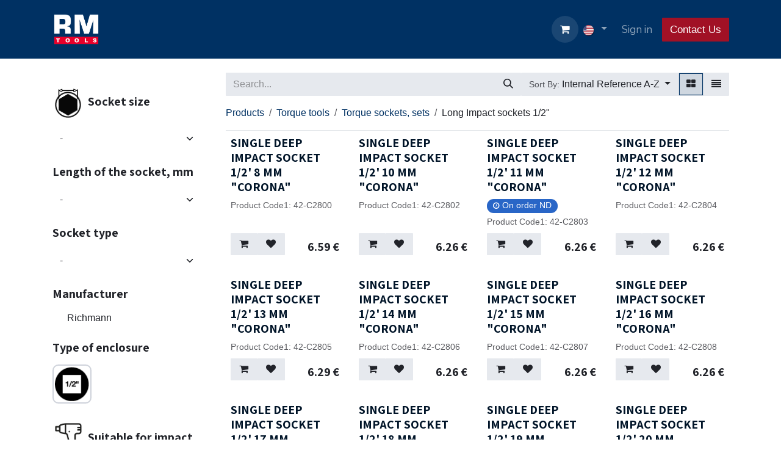

--- FILE ---
content_type: text/html; charset=utf-8
request_url: https://www.rmtools.eu/shop/category/torque-tools-torque-sockets-sets-long-impact-sockets-1-2-7054
body_size: 39723
content:
<!DOCTYPE html>
<html lang="en-US" data-website-id="1" data-main-object="product.public.category(7054,)" data-add2cart-redirect="1">
    <head>
        <meta charset="utf-8"/>
        <meta http-equiv="X-UA-Compatible" content="IE=edge"/>
        <meta name="viewport" content="width=device-width, initial-scale=1"/>
        <meta name="generator" content="Odoo"/>
            
        <meta property="og:type" content="website"/>
        <meta property="og:title" content="Long Impact sockets 1/2&#34; | rmtools.eu"/>
        <meta property="og:site_name" content="rmtools.eu"/>
        <meta property="og:url" content="https://www.rmtools.eu/shop/category/torque-tools-torque-sockets-sets-long-impact-sockets-1-2-7054"/>
        <meta property="og:image" content="https://www.rmtools.eu/web/image/website/1/social_default_image?unique=949f510"/>
            
        <meta name="twitter:card" content="summary_large_image"/>
        <meta name="twitter:title" content="Long Impact sockets 1/2&#34; | rmtools.eu"/>
        <meta name="twitter:image" content="https://www.rmtools.eu/web/image/website/1/social_default_image/300x300?unique=949f510"/>
        
        <link rel="alternate" hreflang="en" href="https://www.rmtools.eu/shop/category/torque-tools-torque-sockets-sets-long-impact-sockets-1-2-7054"/>
        <link rel="alternate" hreflang="et" href="https://www.rmtools.eu/et/shop/category/keeramise-tarvikud-pead-lookpadrunid-pikk-1-2-7054"/>
        <link rel="alternate" hreflang="lv" href="https://www.rmtools.eu/lv/shop/category/uzgali-galvinas-triecienmucinas-gars-1-2-7054"/>
        <link rel="alternate" hreflang="lt" href="https://www.rmtools.eu/lt/shop/category/sukimo-irankiai-galvutes-ilgos-smugines-galvutes1-2-7054"/>
        <link rel="alternate" hreflang="x-default" href="https://www.rmtools.eu/shop/category/torque-tools-torque-sockets-sets-long-impact-sockets-1-2-7054"/>
        <link rel="canonical" href="https://www.rmtools.eu/shop/category/torque-tools-torque-sockets-sets-long-impact-sockets-1-2-7054"/>
        
        <link rel="preconnect" href="https://fonts.gstatic.com/" crossorigin=""/>
        <title>Long Impact sockets 1/2&#34; | rmtools.eu</title>
        <link type="image/x-icon" rel="shortcut icon" href="/web/image/website/1/favicon?unique=949f510"/>
        <link rel="preload" href="/web/static/src/libs/fontawesome/fonts/fontawesome-webfont.woff2?v=4.7.0" as="font" crossorigin=""/>
        <link type="text/css" rel="stylesheet" href="/web/assets/1/000339b/web.assets_frontend.min.css"/>
        <script id="web.layout.odooscript" type="text/javascript">
            var odoo = {
                csrf_token: "30d3dc2849aba0b3766fb50aaa555ca696ededb1o1801580003",
                debug: "",
            };
        </script>
            
                <script id="google_tag_code" async="1" src="https://www.googletagmanager.com/gtag/js?id=G-60H5YPYE31"></script>
                <script>
                    window.dataLayer = window.dataLayer || [];
                    function gtag(){dataLayer.push(arguments);}
                    
                    gtag('consent', 'default', {"ad_storage": "granted", "ad_user_data": "granted", "ad_personalization": "granted", "analytics_storage": "granted", "functionality_storage": "granted", "personalization_storage": "granted", "security_storage": "granted"});
                    
                    
                    gtag('js', new Date());
                    gtag('config', 'G-60H5YPYE31', {});
                    
                </script>
        <script type="text/javascript">
            odoo.__session_info__ = {"is_admin": false, "is_system": false, "is_public": true, "is_internal_user": false, "is_website_user": true, "uid": null, "is_frontend": true, "profile_session": null, "profile_collectors": null, "profile_params": null, "show_effect": true, "currencies": {"5": {"symbol": "CHF", "position": "before", "digits": [69, 2]}, "7": {"symbol": "\u00a5", "position": "before", "digits": [69, 2]}, "9": {"symbol": "K\u010d", "position": "after", "digits": [69, 2]}, "1": {"symbol": "\u20ac", "position": "after", "digits": [69, 2]}, "142": {"symbol": "\u00a3", "position": "before", "digits": [69, 2]}, "17": {"symbol": "z\u0142", "position": "after", "digits": [69, 2]}, "18": {"symbol": "kr", "position": "after", "digits": [69, 2]}, "2": {"symbol": "$", "position": "before", "digits": [69, 2]}}, "quick_login": true, "bundle_params": {"lang": "en_US", "website_id": 1}, "test_mode": false, "websocket_worker_version": "18.0-5", "translationURL": "/website/translations", "cache_hashes": {"translations": "bdbe1c0ba97702742fcff1adbc7891da961dba21"}, "geoip_country_code": null, "geoip_phone_code": null, "lang_url_code": "en"};
            if (!/(^|;\s)tz=/.test(document.cookie)) {
                const userTZ = Intl.DateTimeFormat().resolvedOptions().timeZone;
                document.cookie = `tz=${userTZ}; path=/`;
            }
        </script>
        <script type="text/javascript" defer="defer" src="/web/assets/1/8c71e47/web.assets_frontend_minimal.min.js" onerror="__odooAssetError=1"></script>
        <script type="text/javascript" defer="defer" data-src="/web/assets/1/a6fdeec/web.assets_frontend_lazy.min.js" onerror="__odooAssetError=1"></script>
        
                    <script>
                        
            
                if (!window.odoo) {
                    window.odoo = {};
                }
                odoo.__session_info__ = odoo.__session_info__ || {
                    websocket_worker_version: "18.0-5"
                }
                odoo.__session_info__ = Object.assign(odoo.__session_info__, {
                    livechatData: {
                        isAvailable: false,
                        serverUrl: "https://www.rmtools.eu",
                        options: {},
                    },
                });
            
                    </script>
                
                <script name="fbp_script">
                    !function(f,b,e,v,n,t,s)
                    {if(f.fbq)return;n=f.fbq=function(){n.callMethod?
                    n.callMethod.apply(n,arguments):n.queue.push(arguments)};
                    if(!f._fbq)f._fbq=n;n.push=n;n.loaded=!0;n.version='2.0';
                    n.queue=[];t=b.createElement(e);t.async=!0;
                    t.src=v;s=b.getElementsByTagName(e)[0];
                    s.parentNode.insertBefore(t,s)}(window, document,'script',
                    'https://connect.facebook.net/en_US/fbevents.js');
                    fbq('consent', 'grant', {});
                    fbq('init', '1157408975507076', {});
                    fbq('track', 'PageView');
                </script>
                <noscript name="fbp_script_img">
                    <img height="1" width="1" style="display:none" src="https://www.facebook.com/tr?id=1157408975507076&amp;ev=PageView&amp;noscript=1" loading="lazy"/>
                </noscript>
                
        <!-- Google Tag Manager -->
<script>(function(w,d,s,l,i){w[l]=w[l]||[];w[l].push({'gtm.start':
new Date().getTime(),event:'gtm.js'});var f=d.getElementsByTagName(s)[0],
j=d.createElement(s),dl=l!='dataLayer'?'&l='+l:'';j.async=true;j.src=
'https://www.googletagmanager.com/gtm.js?id='+i+dl;f.parentNode.insertBefore(j,f);
})(window,document,'script','dataLayer','GTM-PP6J9LL2');</script>
<!-- End Google Tag Manager -->



    </head>
    <body data-cookies-consent-manager="none" data-log-tracking-events="True">


        <div id="wrapwrap" class="   ">
            <a class="o_skip_to_content btn btn-primary rounded-0 visually-hidden-focusable position-absolute start-0" href="#wrap">Skip to Content</a>
                <header id="top" data-anchor="true" data-name="Header" data-extra-items-toggle-aria-label="Extra items button" class="  " style=" ">
                    
    <nav data-name="Navbar" aria-label="Main" class="navbar navbar-expand-lg navbar-light o_colored_level o_cc d-none d-lg-block shadow-sm ">
        

            <div id="o_main_nav" class="o_main_nav container">
                
    <a data-name="Navbar Logo" href="/" class="navbar-brand logo me-4">
            
            <span role="img" aria-label="Logo of rmtools.eu" title="rmtools.eu"><img src="/web/image/website/1/logo/rmtools.eu?unique=949f510" class="img img-fluid" width="95" height="40" alt="rmtools.eu" loading="lazy"/></span>
        </a>
    
                
    <ul role="menu" id="top_menu" class="nav navbar-nav top_menu o_menu_loading me-auto">
        

                    
    <li role="presentation" class="nav-item">
        <a role="menuitem" href="/" class="nav-link ">
            <span>Home</span>
        </a>
    </li>
    <li role="presentation" class="nav-item">
        <a role="menuitem" href="/shop" class="nav-link active">
            <span>E-shop</span>
        </a>
    </li>
    <li role="presentation" class="nav-item">
        <a role="menuitem" href="https://b2b.rmtools.lt/" class="nav-link ">
            <span>E-commerce for Business</span>
        </a>
    </li>
    <li role="presentation" class="nav-item">
        <a role="menuitem" href="/https/www-rmtools-eu/lt/pagalbos/pretenziju-kreipiniai" class="nav-link ">
            <span>Become our partner</span>
        </a>
    </li>
    <li role="presentation" class="nav-item">
        <a role="menuitem" href="/jobs" class="nav-link ">
            <span>Jobs</span>
        </a>
    </li>
    <li role="presentation" class="nav-item">
        <a role="menuitem" href="https://www.rmtools.eu/lt/dck" class="nav-link ">
            <span>DCK</span>
        </a>
    </li>
                
    </ul>
                
                <ul class="navbar-nav align-items-center gap-2 flex-shrink-0 justify-content-end ps-3">
                    
        
            <li class=" divider d-none"></li> 
            <li class="o_wsale_my_cart  ">
                <a href="/shop/cart" aria-label="eCommerce cart" class="o_navlink_background btn position-relative rounded-circle p-1 text-center text-reset">
                    <div class="">
                        <i class="fa fa-shopping-cart fa-stack"></i>
                        <sup class="my_cart_quantity badge bg-primary position-absolute top-0 end-0 mt-n1 me-n1 rounded-pill d-none" data-order-id="">0</sup>
                    </div>
                </a>
            </li>
        
        
            <li class="o_wsale_my_wish d-none  o_wsale_my_wish_hide_empty">
                <a href="/shop/wishlist" class="o_navlink_background btn position-relative rounded-circle p-1 text-center text-reset">
                    <div class="">
                        <i class="fa fa-1x fa-heart fa-stack"></i>
                        <sup class="my_wish_quantity o_animate_blink badge bg-primary position-absolute top-0 end-0 mt-n1 me-n1 rounded-pill">0</sup>
                    </div>
                </a>
            </li>
        
                    
                    
                    
                    
        <li data-name="Language Selector" class="o_header_language_selector ">
        
            <div class="js_language_selector  dropdown d-print-none">
                <button type="button" data-bs-toggle="dropdown" aria-haspopup="true" aria-expanded="true" class="border-0 dropdown-toggle nav-link">
    <img class="o_lang_flag " src="/base/static/img/country_flags/us.png?height=25" alt="English (US)" loading="lazy"/>
                </button>
                <div role="menu" class="dropdown-menu dropdown-menu-end">
                        <a class="dropdown-item js_change_lang active" role="menuitem" href="/shop/category/torque-tools-torque-sockets-sets-long-impact-sockets-1-2-7054" data-url_code="en" title="English (US)">
    <img class="o_lang_flag " src="/base/static/img/country_flags/us.png?height=25" alt="" loading="lazy"/>
                        </a>
                        <a class="dropdown-item js_change_lang " role="menuitem" href="/et/shop/category/keeramise-tarvikud-pead-lookpadrunid-pikk-1-2-7054" data-url_code="et" title=" Eesti keel">
    <img class="o_lang_flag " src="/base/static/img/country_flags/ee.png?height=25" alt="" loading="lazy"/>
                        </a>
                        <a class="dropdown-item js_change_lang " role="menuitem" href="/lv/shop/category/uzgali-galvinas-triecienmucinas-gars-1-2-7054" data-url_code="lv" title=" latviešu valoda">
    <img class="o_lang_flag " src="/base/static/img/country_flags/lv.png?height=25" alt="" loading="lazy"/>
                        </a>
                        <a class="dropdown-item js_change_lang " role="menuitem" href="/lt/shop/category/sukimo-irankiai-galvutes-ilgos-smugines-galvutes1-2-7054" data-url_code="lt" title=" Lietuvių kalba">
    <img class="o_lang_flag " src="/base/static/img/country_flags/lt.png?height=25" alt="" loading="lazy"/>
                        </a>
                </div>
            </div>
        
        </li>
                    
            <li class=" o_no_autohide_item">
                <a href="/web/login" class="o_nav_link_btn nav-link border px-3">Sign in</a>
            </li>
                    
        
        
                    
    <div class="oe_structure oe_structure_solo ">
      
    <section class="oe_unremovable oe_unmovable s_text_block o_colored_level" data-snippet="s_text_block" data-name="Text" style="background-image: none;">
                        <div class="container">
                            <a href="/pagalbos/pretenziju-kreipiniai" class="oe_unremovable btn_cta btn btn-primary" data-bs-original-title="" title="">Contact Us</a>
                        </div>
                    </section></div>
                </ul>
            </div>
        
    </nav>
    <nav data-name="Navbar" aria-label="Mobile" class="navbar  navbar-light o_colored_level o_cc o_header_mobile d-block d-lg-none shadow-sm ">
        

        <div class="o_main_nav container flex-wrap justify-content-between">
            
    <a data-name="Navbar Logo" href="/" class="navbar-brand logo ">
            
            <span role="img" aria-label="Logo of rmtools.eu" title="rmtools.eu"><img src="/web/image/website/1/logo/rmtools.eu?unique=949f510" class="img img-fluid" width="95" height="40" alt="rmtools.eu" loading="lazy"/></span>
        </a>
    
            <ul class="o_header_mobile_buttons_wrap navbar-nav flex-row align-items-center gap-2 mb-0">
        
            <li class=" divider d-none"></li> 
            <li class="o_wsale_my_cart  ">
                <a href="/shop/cart" aria-label="eCommerce cart" class="o_navlink_background_hover btn position-relative rounded-circle border-0 p-1 text-reset">
                    <div class="">
                        <i class="fa fa-shopping-cart fa-stack"></i>
                        <sup class="my_cart_quantity badge bg-primary position-absolute top-0 end-0 mt-n1 me-n1 rounded-pill d-none" data-order-id="">0</sup>
                    </div>
                </a>
            </li>
        
        
            <li class="o_wsale_my_wish d-none  o_wsale_my_wish_hide_empty">
                <a href="/shop/wishlist" class="o_navlink_background_hover btn position-relative rounded-circle border-0 p-1 text-reset">
                    <div class="">
                        <i class="fa fa-1x fa-heart fa-stack"></i>
                        <sup class="my_wish_quantity o_animate_blink badge bg-primary position-absolute top-0 end-0 mt-n1 me-n1">0</sup>
                    </div>
                </a>
            </li>
        
                <li class="o_not_editable">
                    <button class="nav-link btn me-auto p-2" type="button" data-bs-toggle="offcanvas" data-bs-target="#top_menu_collapse_mobile" aria-controls="top_menu_collapse_mobile" aria-expanded="false" aria-label="Toggle navigation">
                        <span class="navbar-toggler-icon"></span>
                    </button>
                </li>
            </ul>
            <div id="top_menu_collapse_mobile" class="offcanvas offcanvas-end o_navbar_mobile">
                <div class="offcanvas-header justify-content-end o_not_editable">
                    <button type="button" class="nav-link btn-close" data-bs-dismiss="offcanvas" aria-label="Close"></button>
                </div>
                <div class="offcanvas-body d-flex flex-column justify-content-between h-100 w-100">
                    <ul class="navbar-nav">
                        
                        
                        
    <ul role="menu" class="nav navbar-nav top_menu  ">
        

                            
    <li role="presentation" class="nav-item">
        <a role="menuitem" href="/" class="nav-link ">
            <span>Home</span>
        </a>
    </li>
    <li role="presentation" class="nav-item">
        <a role="menuitem" href="/shop" class="nav-link active">
            <span>E-shop</span>
        </a>
    </li>
    <li role="presentation" class="nav-item">
        <a role="menuitem" href="https://b2b.rmtools.lt/" class="nav-link ">
            <span>E-commerce for Business</span>
        </a>
    </li>
    <li role="presentation" class="nav-item">
        <a role="menuitem" href="/https/www-rmtools-eu/lt/pagalbos/pretenziju-kreipiniai" class="nav-link ">
            <span>Become our partner</span>
        </a>
    </li>
    <li role="presentation" class="nav-item">
        <a role="menuitem" href="/jobs" class="nav-link ">
            <span>Jobs</span>
        </a>
    </li>
    <li role="presentation" class="nav-item">
        <a role="menuitem" href="https://www.rmtools.eu/lt/dck" class="nav-link ">
            <span>DCK</span>
        </a>
    </li>
                        
    </ul>
                        
                        
                    </ul>
                    <ul class="navbar-nav gap-2 mt-3 w-100">
                        
        <li data-name="Language Selector" class="o_header_language_selector ">
        
            <div class="js_language_selector dropup dropdown d-print-none">
                <button type="button" data-bs-toggle="dropdown" aria-haspopup="true" aria-expanded="true" class="border-0 dropdown-toggle nav-link d-flex align-items-center w-100">
    <img class="o_lang_flag me-2" src="/base/static/img/country_flags/us.png?height=25" alt="English (US)" loading="lazy"/>
                </button>
                <div role="menu" class="dropdown-menu w-100">
                        <a class="dropdown-item js_change_lang active" role="menuitem" href="/shop/category/torque-tools-torque-sockets-sets-long-impact-sockets-1-2-7054" data-url_code="en" title="English (US)">
    <img class="o_lang_flag me-2" src="/base/static/img/country_flags/us.png?height=25" alt="" loading="lazy"/>
                        </a>
                        <a class="dropdown-item js_change_lang " role="menuitem" href="/et/shop/category/keeramise-tarvikud-pead-lookpadrunid-pikk-1-2-7054" data-url_code="et" title=" Eesti keel">
    <img class="o_lang_flag me-2" src="/base/static/img/country_flags/ee.png?height=25" alt="" loading="lazy"/>
                        </a>
                        <a class="dropdown-item js_change_lang " role="menuitem" href="/lv/shop/category/uzgali-galvinas-triecienmucinas-gars-1-2-7054" data-url_code="lv" title=" latviešu valoda">
    <img class="o_lang_flag me-2" src="/base/static/img/country_flags/lv.png?height=25" alt="" loading="lazy"/>
                        </a>
                        <a class="dropdown-item js_change_lang " role="menuitem" href="/lt/shop/category/sukimo-irankiai-galvutes-ilgos-smugines-galvutes1-2-7054" data-url_code="lt" title=" Lietuvių kalba">
    <img class="o_lang_flag me-2" src="/base/static/img/country_flags/lt.png?height=25" alt="" loading="lazy"/>
                        </a>
                </div>
            </div>
        
        </li>
                        
            <li class=" o_no_autohide_item">
                <a href="/web/login" class="nav-link o_nav_link_btn w-100 border text-center">Sign in</a>
            </li>
                        
        
        
                        
    <div class="oe_structure oe_structure_solo ">
      
    <section class="oe_unremovable oe_unmovable s_text_block o_colored_level" data-snippet="s_text_block" data-name="Text" style="background-image: none;">
                        <div class="container">
                            <a href="/pagalbos/pretenziju-kreipiniai" class="oe_unremovable btn_cta btn btn-primary w-100" data-bs-original-title="" title="">Contact Us</a>
                        </div>
                    </section></div>
                    </ul>
                </div>
            </div>
        </div>
    
    </nav>
    
        </header>
                <main>
                    

            

            





            <div id="wrap" class="js_sale o_wsale_products_page">
                <div class="oe_structure oe_empty oe_structure_not_nearest" id="oe_structure_website_sale_products_1" data-editor-message-default="true" data-editor-message="TEMPKITE BLOKUS ČIA"></div><div class="container oe_website_sale pt-2">
                    <div class="row o_wsale_products_main_row align-items-start flex-nowrap">
                        <aside id="products_grid_before" class="d-none d-lg-block position-sticky col-3 px-3 clearfix w-images">
                            <div class="o_wsale_products_grid_before_rail vh-100 ms-n2 mt-n2 pt-2 p-lg-2 pb-lg-5 ps-2 overflow-y-scroll">
        <form class="js_attributes position-relative mb-2" method="get">
            <input type="hidden" name="category" value="7054"/>
            <input type="hidden" name="search" value=""/>
            <input type="hidden" name="order" value=""/>
                <div class="accordion-item nav-item mb-1 mt-4 border-0">
                    <h6 class="mb-3">
                        <img class="d-lg-inline-block d-sm-block me-1" src="[data-uri]" alt="Socket size" loading="lazy"/>
                        <b class="o_products_attributes_title d-lg-inline-block">Socket size</b>
                    </h6>
                    <div id="o_products_attributes_438">
                            <select class="form-select css_attribute_select mb-2" name="attribute_value">
                                <option value="" selected="true">-</option>
                                    <option value="438-4833">8 mm</option>
                                    <option value="438-4784">10 mm</option>
                                    <option value="438-4788">11 mm</option>
                                    <option value="438-4791">12 mm</option>
                                    <option value="438-4792">13 mm</option>
                                    <option value="438-4794">14 mm</option>
                                    <option value="438-4795">15 mm</option>
                                    <option value="438-4796">16 mm</option>
                                    <option value="438-4797">17 mm</option>
                                    <option value="438-4798">18 mm</option>
                                    <option value="438-4799">19 mm</option>
                                    <option value="438-4800">20 mm</option>
                                    <option value="438-4801">21 mm</option>
                                    <option value="438-4802">22 mm</option>
                                    <option value="438-4803">23 mm</option>
                                    <option value="438-4804">24 mm</option>
                                    <option value="438-4806">25 mm</option>
                                    <option value="438-4807">26 mm</option>
                                    <option value="438-4808">27 mm</option>
                                    <option value="438-4809">28 mm</option>
                                    <option value="438-4810">29 mm</option>
                                    <option value="438-4816">30 mm</option>
                                    <option value="438-4817">32 mm</option>
                            </select>
                    </div>
                </div>
                <div class="accordion-item nav-item mb-1 mt-4 border-0">
                    <h6 class="mb-3">
                        <b class="o_products_attributes_title d-lg-inline-block">Length of the socket, mm</b>
                    </h6>
                    <div id="o_products_attributes_439">
                            <select class="form-select css_attribute_select mb-2" name="attribute_value">
                                <option value="" selected="true">-</option>
                                    <option value="439-4840">Extended</option>
                            </select>
                    </div>
                </div>
                <div class="accordion-item nav-item mb-1 mt-4 border-0">
                    <h6 class="mb-3">
                        <b class="o_products_attributes_title d-lg-inline-block">Socket type</b>
                    </h6>
                    <div id="o_products_attributes_441">
                            <select class="form-select css_attribute_select mb-2" name="attribute_value">
                                <option value="" selected="true">-</option>
                                    <option value="441-4845">6 angles</option>
                                    <option value="441-4846">HEX</option>
                            </select>
                    </div>
                </div>
                <div class="accordion-item nav-item mb-1 mt-4 border-0">
                    <h6 class="mb-3">
                        <b class="o_products_attributes_title d-lg-inline-block">Manufacturer</b>
                    </h6>
                    <div id="o_products_attributes_443">
                            <div class="flex-column mb-3">

                                    <div class="form-check mb-1">
                                        <input type="checkbox" name="attribute_value" class="form-check-input" id="443-4914" value="443-4914"/>
                                        <label class="form-check-label fw-normal" for="443-4914">Richmann</label>
                                    </div>















                            </div>
                    </div>
                </div>
                <div class="accordion-item nav-item mb-1 mt-4 border-0">
                    <h6 class="mb-3">
                        <b class="o_products_attributes_title d-lg-inline-block">Type of enclosure</b>
                    </h6>
                    <div id="o_products_attributes_481">
                        <div class="mb-3">
                            <label>
                            </label><label>
                                    <img alt="Image" class="o_attribute_image mb-2 me-2 " src="[data-uri]" loading="lazy"/>
                                    <input type="checkbox" name="attribute_value" class="d-none" value="481-5207" title="1/2"/>
                            </label><label>
                            </label><label>
                            </label><label>
                            </label><label>
                            </label><label>
                            </label><label>
                            </label><label>
                            </label><label>
                            </label><label>
                            </label>
                        </div>
                    </div>
                </div>
                <div class="accordion-item nav-item mb-1 mt-4 border-0">
                    <h6 class="mb-3">
                        <img class="d-lg-inline-block d-sm-block me-1" src="[data-uri]" alt="Suitable for impact" loading="lazy"/>
                        <b class="o_products_attributes_title d-lg-inline-block">Suitable for impact</b>
                    </h6>
                    <div id="o_products_attributes_675">
                            <select class="form-select css_attribute_select mb-2" name="attribute_value">
                                <option value="" selected="true">-</option>
                                    <option value="675-7177">Yes</option>
                            </select>
                    </div>
                </div>
        </form>
                            </div>
                        </aside>
                        <div id="products_grid" class=" col-lg-9" data-tracking_product_tmpl_ids="[9928, 9929, 9930, 9931, 9932, 9933, 9934, 9935, 9936, 9937, 9938, 9939, 9940, 9941, 9942, 9943, 9944, 9945, 9946, 9947]" data-tracking_search_term="" data-tracking_category="7054">
            <div class="products_header btn-toolbar flex-nowrap align-items-center justify-content-between gap-3 mb-3">
    <form method="get" class="o_searchbar_form s_searchbar_input o_wsale_products_searchbar_form me-auto flex-grow-1 d-lg-inline d-none" action="/shop" data-snippet="s_searchbar_input">
            <div role="search" class="input-group ">
        <input type="search" name="search" class="search-query form-control oe_search_box border-0 text-bg-light border-0 bg-light" placeholder="Search..." value="" data-search-type="products_only" data-limit="5" data-display-image="true" data-display-description="false" data-display-extra-link="true" data-display-detail="true" data-order-by="name asc"/>
        <button type="submit" aria-label="Search" title="Search" class="btn oe_search_button btn btn-light">
            <i class="oi oi-search"></i>
        </button>
    </div>

            <input name="order" type="hidden" class="o_search_order_by" value="name asc"/>
            
        
        </form>

        <div class="o_pricelist_dropdown dropdown d-none">
            
                <a role="button" href="#" data-bs-toggle="dropdown" class="dropdown-toggle btn btn-light">
                    Public price list
                </a>
                <div class="dropdown-menu" role="menu">
                        <a role="menuitem" class="dropdown-item" href="/shop/change_pricelist/1">
                            <span class="switcher_pricelist small" data-pl_id="1">Public price list</span>
                        </a>
                </div>
            
        </div>

        <div class="o_sortby_dropdown dropdown dropdown_sorty_by d-none me-auto d-lg-inline-block">
            <a role="button" href="#" data-bs-toggle="dropdown" class="dropdown-toggle btn btn-light">
                <small class="d-none d-lg-inline text-muted">Sort By:</small>
                <span class="d-none d-lg-inline">
                    <span>Internal Reference A-Z</span>
                </span>
                <i class="fa fa-sort-amount-asc d-lg-none"></i>
            </a>
            <div class="dropdown-menu dropdown-menu-end" role="menu">
                    <a role="menuitem" rel="noindex,nofollow" class="dropdown-item" href="/shop?order=website_sequence+asc&amp;category=7054">
                        <span>Featured</span>
                    </a>
                    <a role="menuitem" rel="noindex,nofollow" class="dropdown-item" href="/shop?order=create_date+desc&amp;category=7054">
                        <span>Newest Arrivals</span>
                    </a>
                    <a role="menuitem" rel="noindex,nofollow" class="dropdown-item" href="/shop?order=name+asc&amp;category=7054">
                        <span>Name (A-Z)</span>
                    </a>
                    <a role="menuitem" rel="noindex,nofollow" class="dropdown-item" href="/shop?order=list_price+asc&amp;category=7054">
                        <span>Price - Low to High</span>
                    </a>
                    <a role="menuitem" rel="noindex,nofollow" class="dropdown-item" href="/shop?order=list_price+desc&amp;category=7054">
                        <span>Price - High to Low</span>
                    </a>
                    <a role="menuitem" rel="noindex,nofollow" class="dropdown-item" href="/shop?order=default_code+asc&amp;category=7054">
                        <span>Internal Reference A-Z</span>
                    </a>
                    <a role="menuitem" rel="noindex,nofollow" class="dropdown-item" href="/shop?order=default_code+desc&amp;category=7054">
                        <span>Internal Reference Z-A</span>
                    </a>
            </div>
        </div>

                                <div class="d-flex align-items-center d-lg-none me-auto o_not_editable">

                                    <a class="btn btn-light me-2" href="/shop/category/torque-tools-torque-sockets-sets-5801">
                                        <i class="fa fa-angle-left"></i>
                                    </a>
                                    <h4 class="mb-0 me-auto">Long Impact sockets 1/2&#34;</h4>
                                </div>

        <div class="o_wsale_apply_layout btn-group d-flex" data-active-classes="active">
            <input type="radio" class="btn-check" name="wsale_products_layout" id="o_wsale_apply_grid" value="grid" checked="checked"/>
            <label title="Grid" for="o_wsale_apply_grid" class="btn btn-light active o_wsale_apply_grid">
                <i class="fa fa-th-large"></i>
            </label>
            <input type="radio" class="btn-check" name="wsale_products_layout" id="o_wsale_apply_list" value="list"/>
            <label title="List" for="o_wsale_apply_list" class="btn btn-light  o_wsale_apply_list">
                <i class="oi oi-view-list"></i>
            </label>
        </div>

                                <button data-bs-toggle="offcanvas" data-bs-target="#o_wsale_offcanvas" class="btn btn-light position-relative d-lg-none">
                                    <i class="fa fa-sliders"></i>
                                </button>
                            </div>
        <ol class="breadcrumb d-none d-lg-flex w-100 p-0 small">
            <li class="breadcrumb-item">
                <a href="/shop">Products</a>
            </li>
                <li class="breadcrumb-item">
                    <a href="/shop/category/torque-tools-5759">Torque tools</a>
                </li>
                <li class="breadcrumb-item">
                    <a href="/shop/category/torque-tools-torque-sockets-sets-5801">Torque sockets, sets</a>
                </li>
                <li class="breadcrumb-item">
                    <span class="d-inline-block">Long Impact sockets 1/2&#34;</span>
                </li>
        </ol>

                                


                            


                            <div class="o_wsale_products_grid_table_wrapper pt-3 pt-lg-0">

                                <section id="o_wsale_products_grid" class="o_wsale_products_grid_table grid o_wsale_products_grid_table_md o_wsale_design_cards" style="--o-wsale-products-grid-gap: 16px; --o-wsale-ppr: 4; --o-wsale-ppg: 20" data-ppg="20" data-ppr="4" data-default-sort="default_code asc" data-name="Grid">
                                                <div class="oe_product  g-col-6 g-col-md-3 g-col-lg-3 " style="--o-wsale-products-grid-product-col-height: 1;" data-ribbon-id="5" data-name="Product">
                                                    <div class="o_wsale_product_grid_wrapper position-relative h-100 o_wsale_product_grid_wrapper_1_1">
        <form action="/shop/cart/update" method="post" class="oe_product_cart h-100 d-flex" itemscope="itemscope" itemtype="http://schema.org/Product" data-publish="on">

            <div class="oe_product_image position-relative flex-grow-0 overflow-hidden">
                <input type="hidden" name="csrf_token" value="a55bdca0c1cb1ffdff800f1cf89c4fb6ce037210o1801580002"/>
                <a class="oe_product_image_link d-block position-relative" itemprop="url" contenteditable="false" href="/shop/42-c2800-single-deep-impact-socket-1-2-8-mm-corona-9928?category=7054">
                    <span class="oe_product_image_img_wrapper d-flex h-100 justify-content-center align-items-center position-absolute"><img src="/web/image/product.template/9928/image_512/%5B42-C2800%5D%20SINGLE%20DEEP%20IMPACT%20SOCKET%201-2&#39;%208%20MM%20%22CORONA%22?unique=ab2e1fa" itemprop="image" class="img img-fluid h-100 w-100 position-absolute" alt="[42-C2800] SINGLE DEEP IMPACT SOCKET 1/2&#39; 8 MM &#34;CORONA&#34;" loading="lazy"/></span>

                    
                </a>
            </div>
            <div class="o_wsale_product_information position-relative d-flex flex-column flex-grow-1 flex-shrink-1">
                <div class="o_wsale_product_information_text">
                    <h6 class="o_wsale_products_item_title mb-2 text-break">
                        <a class="text-primary text-decoration-none text-primary-emphasis" itemprop="name" href="/shop/42-c2800-single-deep-impact-socket-1-2-8-mm-corona-9928?category=7054" content="SINGLE DEEP IMPACT SOCKET 1/2&#39; 8 MM &#34;CORONA&#34;">SINGLE DEEP IMPACT SOCKET 1/2&#39; 8 MM &#34;CORONA&#34;</a>
                    </h6>
            <div class="mb-2 text-muted small" contenteditable="false">
                <span class="">Product Code1:</span>
                <span itemprop="default_code">42-C2800</span>
            </div>
                </div>
                <div class="o_wsale_product_sub d-flex justify-content-between align-items-end gap-2 flex-wrap">
                    <div class="o_wsale_product_btn d-flex gap-2">
            <input name="product_id" type="hidden" value="9928"/>
            <input name="product_template_id" type="hidden" value="9928"/>
                <a href="#" role="button" class="btn btn-light a-submit" aria-label="Shopping cart" title="Shopping cart">
                    <span class="fa fa-shopping-cart"></span>
                </a>
            <input type="hidden" name="alt_product_template_id" value="9928"/>
            <button type="button" role="button" class="btn btn-light o_add_wishlist" data-action="o_wishlist" title="Add to Wishlist" data-product-template-id="9928" data-product-product-id="9928">
                <span class="fa fa-heart o_not-animable" role="img" aria-label="Add to wishlist"></span>
            </button></div>
                    <div class="product_price" itemprop="offers" itemscope="itemscope" itemtype="http://schema.org/Offer">
                        <span class="h6 mb-0" data-oe-type="monetary" data-oe-expression="template_price_vals[&#39;price_reduce&#39;]"><span class="oe_currency_value">6.59</span> €</span>
                        <span itemprop="price" style="display:none;">6.59</span>
                        <span itemprop="priceCurrency" style="display:none;">EUR</span>
                    </div>
                </div>
            </div>
        </form>
                                                    </div>
                                                </div>
                                                <div class="oe_product  g-col-6 g-col-md-3 g-col-lg-3 " style="--o-wsale-products-grid-product-col-height: 1;" data-ribbon-id="5" data-name="Product">
                                                    <div class="o_wsale_product_grid_wrapper position-relative h-100 o_wsale_product_grid_wrapper_1_1">
        <form action="/shop/cart/update" method="post" class="oe_product_cart h-100 d-flex" itemscope="itemscope" itemtype="http://schema.org/Product" data-publish="on">

            <div class="oe_product_image position-relative flex-grow-0 overflow-hidden">
                <input type="hidden" name="csrf_token" value="a55bdca0c1cb1ffdff800f1cf89c4fb6ce037210o1801580002"/>
                <a class="oe_product_image_link d-block position-relative" itemprop="url" contenteditable="false" href="/shop/42-c2802-single-deep-impact-socket-1-2-10-mm-corona-9929?category=7054">
                    <span class="oe_product_image_img_wrapper d-flex h-100 justify-content-center align-items-center position-absolute"><img src="/web/image/product.template/9929/image_512/%5B42-C2802%5D%20SINGLE%20DEEP%20IMPACT%20SOCKET%201-2&#39;%2010%20MM%20%22CORONA%22?unique=ab2e1fa" itemprop="image" class="img img-fluid h-100 w-100 position-absolute" alt="[42-C2802] SINGLE DEEP IMPACT SOCKET 1/2&#39; 10 MM &#34;CORONA&#34;" loading="lazy"/></span>

                    
                </a>
            </div>
            <div class="o_wsale_product_information position-relative d-flex flex-column flex-grow-1 flex-shrink-1">
                <div class="o_wsale_product_information_text">
                    <h6 class="o_wsale_products_item_title mb-2 text-break">
                        <a class="text-primary text-decoration-none text-primary-emphasis" itemprop="name" href="/shop/42-c2802-single-deep-impact-socket-1-2-10-mm-corona-9929?category=7054" content="SINGLE DEEP IMPACT SOCKET 1/2&#39; 10 MM &#34;CORONA&#34;">SINGLE DEEP IMPACT SOCKET 1/2&#39; 10 MM &#34;CORONA&#34;</a>
                    </h6>
            <div class="mb-2 text-muted small" contenteditable="false">
                <span class="">Product Code1:</span>
                <span itemprop="default_code">42-C2802</span>
            </div>
                </div>
                <div class="o_wsale_product_sub d-flex justify-content-between align-items-end gap-2 flex-wrap">
                    <div class="o_wsale_product_btn d-flex gap-2">
            <input name="product_id" type="hidden" value="9929"/>
            <input name="product_template_id" type="hidden" value="9929"/>
                <a href="#" role="button" class="btn btn-light a-submit" aria-label="Shopping cart" title="Shopping cart">
                    <span class="fa fa-shopping-cart"></span>
                </a>
            <input type="hidden" name="alt_product_template_id" value="9929"/>
            <button type="button" role="button" class="btn btn-light o_add_wishlist" data-action="o_wishlist" title="Add to Wishlist" data-product-template-id="9929" data-product-product-id="9929">
                <span class="fa fa-heart o_not-animable" role="img" aria-label="Add to wishlist"></span>
            </button></div>
                    <div class="product_price" itemprop="offers" itemscope="itemscope" itemtype="http://schema.org/Offer">
                        <span class="h6 mb-0" data-oe-type="monetary" data-oe-expression="template_price_vals[&#39;price_reduce&#39;]"><span class="oe_currency_value">6.26</span> €</span>
                        <span itemprop="price" style="display:none;">6.26</span>
                        <span itemprop="priceCurrency" style="display:none;">EUR</span>
                    </div>
                </div>
            </div>
        </form>
                                                    </div>
                                                </div>
                                                <div class="oe_product  g-col-6 g-col-md-3 g-col-lg-3 " style="--o-wsale-products-grid-product-col-height: 1;" data-ribbon-id="5" data-name="Product">
                                                    <div class="o_wsale_product_grid_wrapper position-relative h-100 o_wsale_product_grid_wrapper_1_1">
        <form action="/shop/cart/update" method="post" class="oe_product_cart h-100 d-flex" itemscope="itemscope" itemtype="http://schema.org/Product" data-publish="on">

            <div class="oe_product_image position-relative flex-grow-0 overflow-hidden">
                <input type="hidden" name="csrf_token" value="a55bdca0c1cb1ffdff800f1cf89c4fb6ce037210o1801580002"/>
                <a class="oe_product_image_link d-block position-relative" itemprop="url" contenteditable="false" href="/shop/42-c2803-single-deep-impact-socket-1-2-11-mm-corona-9930?category=7054">
                    <span class="oe_product_image_img_wrapper d-flex h-100 justify-content-center align-items-center position-absolute"><img src="/web/image/product.template/9930/image_512/%5B42-C2803%5D%20SINGLE%20DEEP%20IMPACT%20SOCKET%201-2&#39;%2011%20MM%20%22CORONA%22?unique=08ca6c6" itemprop="image" class="img img-fluid h-100 w-100 position-absolute" alt="[42-C2803] SINGLE DEEP IMPACT SOCKET 1/2&#39; 11 MM &#34;CORONA&#34;" loading="lazy"/></span>

                    
                </a>
            </div>
            <div class="o_wsale_product_information position-relative d-flex flex-column flex-grow-1 flex-shrink-1">
                <div class="o_wsale_product_information_text">
                    <h6 class="o_wsale_products_item_title mb-2 text-break">
                        <a class="text-primary text-decoration-none text-primary-emphasis" itemprop="name" href="/shop/42-c2803-single-deep-impact-socket-1-2-11-mm-corona-9930?category=7054" content="SINGLE DEEP IMPACT SOCKET 1/2&#39; 11 MM &#34;CORONA&#34;">SINGLE DEEP IMPACT SOCKET 1/2&#39; 11 MM &#34;CORONA&#34;</a>
                    </h6>
            <div class="mb-1">
                <span><div style="display: flex; flex-wrap: wrap; gap: 3px; align-items: center;"><span style="background-color: #2966c7; color: #FFFFFF; padding: 0.1em 0.7em; font-size: 0.85em; border-radius: 50rem; align-items: center; overflow: hidden; text-overflow: ellipsis; white-space: nowrap; vertical-align: middle; " data-tooltip="On order ND"><i class="fa fa-clock-o" style="margin-right: 0.45em; font-size: 0.9em;"></i><span>On order ND</span></span></div></span>
            </div>
            <div class="mb-2 text-muted small" contenteditable="false">
                <span class="">Product Code1:</span>
                <span itemprop="default_code">42-C2803</span>
            </div>
                </div>
                <div class="o_wsale_product_sub d-flex justify-content-between align-items-end gap-2 flex-wrap">
                    <div class="o_wsale_product_btn d-flex gap-2">
            <input name="product_id" type="hidden" value="9930"/>
            <input name="product_template_id" type="hidden" value="9930"/>
                <a href="#" role="button" class="btn btn-light a-submit" aria-label="Shopping cart" title="Shopping cart">
                    <span class="fa fa-shopping-cart"></span>
                </a>
            <input type="hidden" name="alt_product_template_id" value="9930"/>
            <button type="button" role="button" class="btn btn-light o_add_wishlist" data-action="o_wishlist" title="Add to Wishlist" data-product-template-id="9930" data-product-product-id="9930">
                <span class="fa fa-heart o_not-animable" role="img" aria-label="Add to wishlist"></span>
            </button></div>
                    <div class="product_price" itemprop="offers" itemscope="itemscope" itemtype="http://schema.org/Offer">
                        <span class="h6 mb-0" data-oe-type="monetary" data-oe-expression="template_price_vals[&#39;price_reduce&#39;]"><span class="oe_currency_value">6.26</span> €</span>
                        <span itemprop="price" style="display:none;">6.26</span>
                        <span itemprop="priceCurrency" style="display:none;">EUR</span>
                    </div>
                </div>
            </div>
        </form>
                                                    </div>
                                                </div>
                                                <div class="oe_product  g-col-6 g-col-md-3 g-col-lg-3 " style="--o-wsale-products-grid-product-col-height: 1;" data-name="Product">
                                                    <div class="o_wsale_product_grid_wrapper position-relative h-100 o_wsale_product_grid_wrapper_1_1">
        <form action="/shop/cart/update" method="post" class="oe_product_cart h-100 d-flex" itemscope="itemscope" itemtype="http://schema.org/Product" data-publish="on">

            <div class="oe_product_image position-relative flex-grow-0 overflow-hidden">
                <input type="hidden" name="csrf_token" value="a55bdca0c1cb1ffdff800f1cf89c4fb6ce037210o1801580002"/>
                <a class="oe_product_image_link d-block position-relative" itemprop="url" contenteditable="false" href="/shop/42-c2804-single-deep-impact-socket-1-2-12-mm-corona-9931?category=7054">
                    <span class="oe_product_image_img_wrapper d-flex h-100 justify-content-center align-items-center position-absolute"><img src="/web/image/product.template/9931/image_512/%5B42-C2804%5D%20SINGLE%20DEEP%20IMPACT%20SOCKET%201-2&#39;%2012%20MM%20%22CORONA%22?unique=ab2e1fa" itemprop="image" class="img img-fluid h-100 w-100 position-absolute" alt="[42-C2804] SINGLE DEEP IMPACT SOCKET 1/2&#39; 12 MM &#34;CORONA&#34;" loading="lazy"/></span>

                    
                </a>
            </div>
            <div class="o_wsale_product_information position-relative d-flex flex-column flex-grow-1 flex-shrink-1">
                <div class="o_wsale_product_information_text">
                    <h6 class="o_wsale_products_item_title mb-2 text-break">
                        <a class="text-primary text-decoration-none text-primary-emphasis" itemprop="name" href="/shop/42-c2804-single-deep-impact-socket-1-2-12-mm-corona-9931?category=7054" content="SINGLE DEEP IMPACT SOCKET 1/2&#39; 12 MM &#34;CORONA&#34;">SINGLE DEEP IMPACT SOCKET 1/2&#39; 12 MM &#34;CORONA&#34;</a>
                    </h6>
            <div class="mb-2 text-muted small" contenteditable="false">
                <span class="">Product Code1:</span>
                <span itemprop="default_code">42-C2804</span>
            </div>
                </div>
                <div class="o_wsale_product_sub d-flex justify-content-between align-items-end gap-2 flex-wrap">
                    <div class="o_wsale_product_btn d-flex gap-2">
            <input name="product_id" type="hidden" value="9931"/>
            <input name="product_template_id" type="hidden" value="9931"/>
                <a href="#" role="button" class="btn btn-light a-submit" aria-label="Shopping cart" title="Shopping cart">
                    <span class="fa fa-shopping-cart"></span>
                </a>
            <input type="hidden" name="alt_product_template_id" value="9931"/>
            <button type="button" role="button" class="btn btn-light o_add_wishlist" data-action="o_wishlist" title="Add to Wishlist" data-product-template-id="9931" data-product-product-id="9931">
                <span class="fa fa-heart o_not-animable" role="img" aria-label="Add to wishlist"></span>
            </button></div>
                    <div class="product_price" itemprop="offers" itemscope="itemscope" itemtype="http://schema.org/Offer">
                        <span class="h6 mb-0" data-oe-type="monetary" data-oe-expression="template_price_vals[&#39;price_reduce&#39;]"><span class="oe_currency_value">6.26</span> €</span>
                        <span itemprop="price" style="display:none;">6.26</span>
                        <span itemprop="priceCurrency" style="display:none;">EUR</span>
                    </div>
                </div>
            </div>
        </form>
                                                    </div>
                                                </div>
                                                <div class="oe_product  g-col-6 g-col-md-3 g-col-lg-3 " style="--o-wsale-products-grid-product-col-height: 1;" data-name="Product">
                                                    <div class="o_wsale_product_grid_wrapper position-relative h-100 o_wsale_product_grid_wrapper_1_1">
        <form action="/shop/cart/update" method="post" class="oe_product_cart h-100 d-flex" itemscope="itemscope" itemtype="http://schema.org/Product" data-publish="on">

            <div class="oe_product_image position-relative flex-grow-0 overflow-hidden">
                <input type="hidden" name="csrf_token" value="a55bdca0c1cb1ffdff800f1cf89c4fb6ce037210o1801580002"/>
                <a class="oe_product_image_link d-block position-relative" itemprop="url" contenteditable="false" href="/shop/42-c2805-single-deep-impact-socket-1-2-13-mm-corona-9932?category=7054">
                    <span class="oe_product_image_img_wrapper d-flex h-100 justify-content-center align-items-center position-absolute"><img src="/web/image/product.template/9932/image_512/%5B42-C2805%5D%20SINGLE%20DEEP%20IMPACT%20SOCKET%201-2&#39;%2013%20MM%20%22CORONA%22?unique=ab2e1fa" itemprop="image" class="img img-fluid h-100 w-100 position-absolute" alt="[42-C2805] SINGLE DEEP IMPACT SOCKET 1/2&#39; 13 MM &#34;CORONA&#34;" loading="lazy"/></span>

                    
                </a>
            </div>
            <div class="o_wsale_product_information position-relative d-flex flex-column flex-grow-1 flex-shrink-1">
                <div class="o_wsale_product_information_text">
                    <h6 class="o_wsale_products_item_title mb-2 text-break">
                        <a class="text-primary text-decoration-none text-primary-emphasis" itemprop="name" href="/shop/42-c2805-single-deep-impact-socket-1-2-13-mm-corona-9932?category=7054" content="SINGLE DEEP IMPACT SOCKET 1/2&#39; 13 MM &#34;CORONA&#34;">SINGLE DEEP IMPACT SOCKET 1/2&#39; 13 MM &#34;CORONA&#34;</a>
                    </h6>
            <div class="mb-2 text-muted small" contenteditable="false">
                <span class="">Product Code1:</span>
                <span itemprop="default_code">42-C2805</span>
            </div>
                </div>
                <div class="o_wsale_product_sub d-flex justify-content-between align-items-end gap-2 flex-wrap">
                    <div class="o_wsale_product_btn d-flex gap-2">
            <input name="product_id" type="hidden" value="9932"/>
            <input name="product_template_id" type="hidden" value="9932"/>
                <a href="#" role="button" class="btn btn-light a-submit" aria-label="Shopping cart" title="Shopping cart">
                    <span class="fa fa-shopping-cart"></span>
                </a>
            <input type="hidden" name="alt_product_template_id" value="9932"/>
            <button type="button" role="button" class="btn btn-light o_add_wishlist" data-action="o_wishlist" title="Add to Wishlist" data-product-template-id="9932" data-product-product-id="9932">
                <span class="fa fa-heart o_not-animable" role="img" aria-label="Add to wishlist"></span>
            </button></div>
                    <div class="product_price" itemprop="offers" itemscope="itemscope" itemtype="http://schema.org/Offer">
                        <span class="h6 mb-0" data-oe-type="monetary" data-oe-expression="template_price_vals[&#39;price_reduce&#39;]"><span class="oe_currency_value">6.29</span> €</span>
                        <span itemprop="price" style="display:none;">6.29</span>
                        <span itemprop="priceCurrency" style="display:none;">EUR</span>
                    </div>
                </div>
            </div>
        </form>
                                                    </div>
                                                </div>
                                                <div class="oe_product  g-col-6 g-col-md-3 g-col-lg-3 " style="--o-wsale-products-grid-product-col-height: 1;" data-name="Product">
                                                    <div class="o_wsale_product_grid_wrapper position-relative h-100 o_wsale_product_grid_wrapper_1_1">
        <form action="/shop/cart/update" method="post" class="oe_product_cart h-100 d-flex" itemscope="itemscope" itemtype="http://schema.org/Product" data-publish="on">

            <div class="oe_product_image position-relative flex-grow-0 overflow-hidden">
                <input type="hidden" name="csrf_token" value="a55bdca0c1cb1ffdff800f1cf89c4fb6ce037210o1801580002"/>
                <a class="oe_product_image_link d-block position-relative" itemprop="url" contenteditable="false" href="/shop/42-c2806-single-deep-impact-socket-1-2-14-mm-corona-9933?category=7054">
                    <span class="oe_product_image_img_wrapper d-flex h-100 justify-content-center align-items-center position-absolute"><img src="/web/image/product.template/9933/image_512/%5B42-C2806%5D%20SINGLE%20DEEP%20IMPACT%20SOCKET%201-2&#39;%2014%20MM%20%22CORONA%22?unique=ab2e1fa" itemprop="image" class="img img-fluid h-100 w-100 position-absolute" alt="[42-C2806] SINGLE DEEP IMPACT SOCKET 1/2&#39; 14 MM &#34;CORONA&#34;" loading="lazy"/></span>

                    
                </a>
            </div>
            <div class="o_wsale_product_information position-relative d-flex flex-column flex-grow-1 flex-shrink-1">
                <div class="o_wsale_product_information_text">
                    <h6 class="o_wsale_products_item_title mb-2 text-break">
                        <a class="text-primary text-decoration-none text-primary-emphasis" itemprop="name" href="/shop/42-c2806-single-deep-impact-socket-1-2-14-mm-corona-9933?category=7054" content="SINGLE DEEP IMPACT SOCKET 1/2&#39; 14 MM &#34;CORONA&#34;">SINGLE DEEP IMPACT SOCKET 1/2&#39; 14 MM &#34;CORONA&#34;</a>
                    </h6>
            <div class="mb-2 text-muted small" contenteditable="false">
                <span class="">Product Code1:</span>
                <span itemprop="default_code">42-C2806</span>
            </div>
                </div>
                <div class="o_wsale_product_sub d-flex justify-content-between align-items-end gap-2 flex-wrap">
                    <div class="o_wsale_product_btn d-flex gap-2">
            <input name="product_id" type="hidden" value="9933"/>
            <input name="product_template_id" type="hidden" value="9933"/>
                <a href="#" role="button" class="btn btn-light a-submit" aria-label="Shopping cart" title="Shopping cart">
                    <span class="fa fa-shopping-cart"></span>
                </a>
            <input type="hidden" name="alt_product_template_id" value="9933"/>
            <button type="button" role="button" class="btn btn-light o_add_wishlist" data-action="o_wishlist" title="Add to Wishlist" data-product-template-id="9933" data-product-product-id="9933">
                <span class="fa fa-heart o_not-animable" role="img" aria-label="Add to wishlist"></span>
            </button></div>
                    <div class="product_price" itemprop="offers" itemscope="itemscope" itemtype="http://schema.org/Offer">
                        <span class="h6 mb-0" data-oe-type="monetary" data-oe-expression="template_price_vals[&#39;price_reduce&#39;]"><span class="oe_currency_value">6.26</span> €</span>
                        <span itemprop="price" style="display:none;">6.26</span>
                        <span itemprop="priceCurrency" style="display:none;">EUR</span>
                    </div>
                </div>
            </div>
        </form>
                                                    </div>
                                                </div>
                                                <div class="oe_product  g-col-6 g-col-md-3 g-col-lg-3 " style="--o-wsale-products-grid-product-col-height: 1;" data-ribbon-id="8" data-name="Product">
                                                    <div class="o_wsale_product_grid_wrapper position-relative h-100 o_wsale_product_grid_wrapper_1_1">
        <form action="/shop/cart/update" method="post" class="oe_product_cart h-100 d-flex" itemscope="itemscope" itemtype="http://schema.org/Product" data-publish="on">

            <div class="oe_product_image position-relative flex-grow-0 overflow-hidden">
                <input type="hidden" name="csrf_token" value="a55bdca0c1cb1ffdff800f1cf89c4fb6ce037210o1801580002"/>
                <a class="oe_product_image_link d-block position-relative" itemprop="url" contenteditable="false" href="/shop/42-c2807-single-deep-impact-socket-1-2-15-mm-corona-9934?category=7054">
                    <span class="oe_product_image_img_wrapper d-flex h-100 justify-content-center align-items-center position-absolute"><img src="/web/image/product.template/9934/image_512/%5B42-C2807%5D%20SINGLE%20DEEP%20IMPACT%20SOCKET%201-2&#39;%2015%20MM%20%22CORONA%22?unique=ab2e1fa" itemprop="image" class="img img-fluid h-100 w-100 position-absolute" alt="[42-C2807] SINGLE DEEP IMPACT SOCKET 1/2&#39; 15 MM &#34;CORONA&#34;" loading="lazy"/></span>

                    
                </a>
            </div>
            <div class="o_wsale_product_information position-relative d-flex flex-column flex-grow-1 flex-shrink-1">
                <div class="o_wsale_product_information_text">
                    <h6 class="o_wsale_products_item_title mb-2 text-break">
                        <a class="text-primary text-decoration-none text-primary-emphasis" itemprop="name" href="/shop/42-c2807-single-deep-impact-socket-1-2-15-mm-corona-9934?category=7054" content="SINGLE DEEP IMPACT SOCKET 1/2&#39; 15 MM &#34;CORONA&#34;">SINGLE DEEP IMPACT SOCKET 1/2&#39; 15 MM &#34;CORONA&#34;</a>
                    </h6>
            <div class="mb-2 text-muted small" contenteditable="false">
                <span class="">Product Code1:</span>
                <span itemprop="default_code">42-C2807</span>
            </div>
                </div>
                <div class="o_wsale_product_sub d-flex justify-content-between align-items-end gap-2 flex-wrap">
                    <div class="o_wsale_product_btn d-flex gap-2">
            <input name="product_id" type="hidden" value="9934"/>
            <input name="product_template_id" type="hidden" value="9934"/>
                <a href="#" role="button" class="btn btn-light a-submit" aria-label="Shopping cart" title="Shopping cart">
                    <span class="fa fa-shopping-cart"></span>
                </a>
            <input type="hidden" name="alt_product_template_id" value="9934"/>
            <button type="button" role="button" class="btn btn-light o_add_wishlist" data-action="o_wishlist" title="Add to Wishlist" data-product-template-id="9934" data-product-product-id="9934">
                <span class="fa fa-heart o_not-animable" role="img" aria-label="Add to wishlist"></span>
            </button></div>
                    <div class="product_price" itemprop="offers" itemscope="itemscope" itemtype="http://schema.org/Offer">
                        <span class="h6 mb-0" data-oe-type="monetary" data-oe-expression="template_price_vals[&#39;price_reduce&#39;]"><span class="oe_currency_value">6.26</span> €</span>
                        <span itemprop="price" style="display:none;">6.26</span>
                        <span itemprop="priceCurrency" style="display:none;">EUR</span>
                    </div>
                </div>
            </div>
        </form>
                                                    </div>
                                                </div>
                                                <div class="oe_product  g-col-6 g-col-md-3 g-col-lg-3 " style="--o-wsale-products-grid-product-col-height: 1;" data-ribbon-id="8" data-name="Product">
                                                    <div class="o_wsale_product_grid_wrapper position-relative h-100 o_wsale_product_grid_wrapper_1_1">
        <form action="/shop/cart/update" method="post" class="oe_product_cart h-100 d-flex" itemscope="itemscope" itemtype="http://schema.org/Product" data-publish="on">

            <div class="oe_product_image position-relative flex-grow-0 overflow-hidden">
                <input type="hidden" name="csrf_token" value="a55bdca0c1cb1ffdff800f1cf89c4fb6ce037210o1801580002"/>
                <a class="oe_product_image_link d-block position-relative" itemprop="url" contenteditable="false" href="/shop/42-c2808-single-deep-impact-socket-1-2-16-mm-corona-9935?category=7054">
                    <span class="oe_product_image_img_wrapper d-flex h-100 justify-content-center align-items-center position-absolute"><img src="/web/image/product.template/9935/image_512/%5B42-C2808%5D%20SINGLE%20DEEP%20IMPACT%20SOCKET%201-2&#39;%2016%20MM%20%22CORONA%22?unique=ab2e1fa" itemprop="image" class="img img-fluid h-100 w-100 position-absolute" alt="[42-C2808] SINGLE DEEP IMPACT SOCKET 1/2&#39; 16 MM &#34;CORONA&#34;" loading="lazy"/></span>

                    
                </a>
            </div>
            <div class="o_wsale_product_information position-relative d-flex flex-column flex-grow-1 flex-shrink-1">
                <div class="o_wsale_product_information_text">
                    <h6 class="o_wsale_products_item_title mb-2 text-break">
                        <a class="text-primary text-decoration-none text-primary-emphasis" itemprop="name" href="/shop/42-c2808-single-deep-impact-socket-1-2-16-mm-corona-9935?category=7054" content="SINGLE DEEP IMPACT SOCKET 1/2&#39; 16 MM &#34;CORONA&#34;">SINGLE DEEP IMPACT SOCKET 1/2&#39; 16 MM &#34;CORONA&#34;</a>
                    </h6>
            <div class="mb-2 text-muted small" contenteditable="false">
                <span class="">Product Code1:</span>
                <span itemprop="default_code">42-C2808</span>
            </div>
                </div>
                <div class="o_wsale_product_sub d-flex justify-content-between align-items-end gap-2 flex-wrap">
                    <div class="o_wsale_product_btn d-flex gap-2">
            <input name="product_id" type="hidden" value="9935"/>
            <input name="product_template_id" type="hidden" value="9935"/>
                <a href="#" role="button" class="btn btn-light a-submit" aria-label="Shopping cart" title="Shopping cart">
                    <span class="fa fa-shopping-cart"></span>
                </a>
            <input type="hidden" name="alt_product_template_id" value="9935"/>
            <button type="button" role="button" class="btn btn-light o_add_wishlist" data-action="o_wishlist" title="Add to Wishlist" data-product-template-id="9935" data-product-product-id="9935">
                <span class="fa fa-heart o_not-animable" role="img" aria-label="Add to wishlist"></span>
            </button></div>
                    <div class="product_price" itemprop="offers" itemscope="itemscope" itemtype="http://schema.org/Offer">
                        <span class="h6 mb-0" data-oe-type="monetary" data-oe-expression="template_price_vals[&#39;price_reduce&#39;]"><span class="oe_currency_value">6.26</span> €</span>
                        <span itemprop="price" style="display:none;">6.26</span>
                        <span itemprop="priceCurrency" style="display:none;">EUR</span>
                    </div>
                </div>
            </div>
        </form>
                                                    </div>
                                                </div>
                                                <div class="oe_product  g-col-6 g-col-md-3 g-col-lg-3 " style="--o-wsale-products-grid-product-col-height: 1;" data-ribbon-id="8" data-name="Product">
                                                    <div class="o_wsale_product_grid_wrapper position-relative h-100 o_wsale_product_grid_wrapper_1_1">
        <form action="/shop/cart/update" method="post" class="oe_product_cart h-100 d-flex" itemscope="itemscope" itemtype="http://schema.org/Product" data-publish="on">

            <div class="oe_product_image position-relative flex-grow-0 overflow-hidden">
                <input type="hidden" name="csrf_token" value="a55bdca0c1cb1ffdff800f1cf89c4fb6ce037210o1801580002"/>
                <a class="oe_product_image_link d-block position-relative" itemprop="url" contenteditable="false" href="/shop/42-c2809-single-deep-impact-socket-1-2-17-mm-corona-9936?category=7054">
                    <span class="oe_product_image_img_wrapper d-flex h-100 justify-content-center align-items-center position-absolute"><img src="/web/image/product.template/9936/image_512/%5B42-C2809%5D%20SINGLE%20DEEP%20IMPACT%20SOCKET%201-2&#39;%2017%20MM%20%22CORONA%22?unique=ab2e1fa" itemprop="image" class="img img-fluid h-100 w-100 position-absolute" alt="[42-C2809] SINGLE DEEP IMPACT SOCKET 1/2&#39; 17 MM &#34;CORONA&#34;" loading="lazy"/></span>

                    
                </a>
            </div>
            <div class="o_wsale_product_information position-relative d-flex flex-column flex-grow-1 flex-shrink-1">
                <div class="o_wsale_product_information_text">
                    <h6 class="o_wsale_products_item_title mb-2 text-break">
                        <a class="text-primary text-decoration-none text-primary-emphasis" itemprop="name" href="/shop/42-c2809-single-deep-impact-socket-1-2-17-mm-corona-9936?category=7054" content="SINGLE DEEP IMPACT SOCKET 1/2&#39; 17 MM &#34;CORONA&#34;">SINGLE DEEP IMPACT SOCKET 1/2&#39; 17 MM &#34;CORONA&#34;</a>
                    </h6>
            <div class="mb-2 text-muted small" contenteditable="false">
                <span class="">Product Code1:</span>
                <span itemprop="default_code">42-C2809</span>
            </div>
                </div>
                <div class="o_wsale_product_sub d-flex justify-content-between align-items-end gap-2 flex-wrap">
                    <div class="o_wsale_product_btn d-flex gap-2">
            <input name="product_id" type="hidden" value="9936"/>
            <input name="product_template_id" type="hidden" value="9936"/>
                <a href="#" role="button" class="btn btn-light a-submit" aria-label="Shopping cart" title="Shopping cart">
                    <span class="fa fa-shopping-cart"></span>
                </a>
            <input type="hidden" name="alt_product_template_id" value="9936"/>
            <button type="button" role="button" class="btn btn-light o_add_wishlist" data-action="o_wishlist" title="Add to Wishlist" data-product-template-id="9936" data-product-product-id="9936">
                <span class="fa fa-heart o_not-animable" role="img" aria-label="Add to wishlist"></span>
            </button></div>
                    <div class="product_price" itemprop="offers" itemscope="itemscope" itemtype="http://schema.org/Offer">
                        <span class="h6 mb-0" data-oe-type="monetary" data-oe-expression="template_price_vals[&#39;price_reduce&#39;]"><span class="oe_currency_value">6.29</span> €</span>
                        <span itemprop="price" style="display:none;">6.29</span>
                        <span itemprop="priceCurrency" style="display:none;">EUR</span>
                    </div>
                </div>
            </div>
        </form>
                                                    </div>
                                                </div>
                                                <div class="oe_product  g-col-6 g-col-md-3 g-col-lg-3 " style="--o-wsale-products-grid-product-col-height: 1;" data-ribbon-id="8" data-name="Product">
                                                    <div class="o_wsale_product_grid_wrapper position-relative h-100 o_wsale_product_grid_wrapper_1_1">
        <form action="/shop/cart/update" method="post" class="oe_product_cart h-100 d-flex" itemscope="itemscope" itemtype="http://schema.org/Product" data-publish="on">

            <div class="oe_product_image position-relative flex-grow-0 overflow-hidden">
                <input type="hidden" name="csrf_token" value="a55bdca0c1cb1ffdff800f1cf89c4fb6ce037210o1801580002"/>
                <a class="oe_product_image_link d-block position-relative" itemprop="url" contenteditable="false" href="/shop/42-c2810-single-deep-impact-socket-1-2-18-mm-corona-9937?category=7054">
                    <span class="oe_product_image_img_wrapper d-flex h-100 justify-content-center align-items-center position-absolute"><img src="/web/image/product.template/9937/image_512/%5B42-C2810%5D%20SINGLE%20DEEP%20IMPACT%20SOCKET%201-2&#39;%2018%20MM%20%22CORONA%22?unique=ab2e1fa" itemprop="image" class="img img-fluid h-100 w-100 position-absolute" alt="[42-C2810] SINGLE DEEP IMPACT SOCKET 1/2&#39; 18 MM &#34;CORONA&#34;" loading="lazy"/></span>

                    
                </a>
            </div>
            <div class="o_wsale_product_information position-relative d-flex flex-column flex-grow-1 flex-shrink-1">
                <div class="o_wsale_product_information_text">
                    <h6 class="o_wsale_products_item_title mb-2 text-break">
                        <a class="text-primary text-decoration-none text-primary-emphasis" itemprop="name" href="/shop/42-c2810-single-deep-impact-socket-1-2-18-mm-corona-9937?category=7054" content="SINGLE DEEP IMPACT SOCKET 1/2&#39; 18 MM &#34;CORONA&#34;">SINGLE DEEP IMPACT SOCKET 1/2&#39; 18 MM &#34;CORONA&#34;</a>
                    </h6>
            <div class="mb-2 text-muted small" contenteditable="false">
                <span class="">Product Code1:</span>
                <span itemprop="default_code">42-C2810</span>
            </div>
                </div>
                <div class="o_wsale_product_sub d-flex justify-content-between align-items-end gap-2 flex-wrap">
                    <div class="o_wsale_product_btn d-flex gap-2">
            <input name="product_id" type="hidden" value="9937"/>
            <input name="product_template_id" type="hidden" value="9937"/>
                <a href="#" role="button" class="btn btn-light a-submit" aria-label="Shopping cart" title="Shopping cart">
                    <span class="fa fa-shopping-cart"></span>
                </a>
            <input type="hidden" name="alt_product_template_id" value="9937"/>
            <button type="button" role="button" class="btn btn-light o_add_wishlist" data-action="o_wishlist" title="Add to Wishlist" data-product-template-id="9937" data-product-product-id="9937">
                <span class="fa fa-heart o_not-animable" role="img" aria-label="Add to wishlist"></span>
            </button></div>
                    <div class="product_price" itemprop="offers" itemscope="itemscope" itemtype="http://schema.org/Offer">
                        <span class="h6 mb-0" data-oe-type="monetary" data-oe-expression="template_price_vals[&#39;price_reduce&#39;]"><span class="oe_currency_value">6.29</span> €</span>
                        <span itemprop="price" style="display:none;">6.29</span>
                        <span itemprop="priceCurrency" style="display:none;">EUR</span>
                    </div>
                </div>
            </div>
        </form>
                                                    </div>
                                                </div>
                                                <div class="oe_product  g-col-6 g-col-md-3 g-col-lg-3 " style="--o-wsale-products-grid-product-col-height: 1;" data-ribbon-id="8" data-name="Product">
                                                    <div class="o_wsale_product_grid_wrapper position-relative h-100 o_wsale_product_grid_wrapper_1_1">
        <form action="/shop/cart/update" method="post" class="oe_product_cart h-100 d-flex" itemscope="itemscope" itemtype="http://schema.org/Product" data-publish="on">

            <div class="oe_product_image position-relative flex-grow-0 overflow-hidden">
                <input type="hidden" name="csrf_token" value="a55bdca0c1cb1ffdff800f1cf89c4fb6ce037210o1801580002"/>
                <a class="oe_product_image_link d-block position-relative" itemprop="url" contenteditable="false" href="/shop/42-c2811-single-deep-impact-socket-1-2-19-mm-corona-9938?category=7054">
                    <span class="oe_product_image_img_wrapper d-flex h-100 justify-content-center align-items-center position-absolute"><img src="/web/image/product.template/9938/image_512/%5B42-C2811%5D%20SINGLE%20DEEP%20IMPACT%20SOCKET%201-2&#39;%2019%20MM%20%22CORONA%22?unique=ab2e1fa" itemprop="image" class="img img-fluid h-100 w-100 position-absolute" alt="[42-C2811] SINGLE DEEP IMPACT SOCKET 1/2&#39; 19 MM &#34;CORONA&#34;" loading="lazy"/></span>

                    
                </a>
            </div>
            <div class="o_wsale_product_information position-relative d-flex flex-column flex-grow-1 flex-shrink-1">
                <div class="o_wsale_product_information_text">
                    <h6 class="o_wsale_products_item_title mb-2 text-break">
                        <a class="text-primary text-decoration-none text-primary-emphasis" itemprop="name" href="/shop/42-c2811-single-deep-impact-socket-1-2-19-mm-corona-9938?category=7054" content="SINGLE DEEP IMPACT SOCKET 1/2&#39; 19 MM &#34;CORONA&#34;">SINGLE DEEP IMPACT SOCKET 1/2&#39; 19 MM &#34;CORONA&#34;</a>
                    </h6>
            <div class="mb-2 text-muted small" contenteditable="false">
                <span class="">Product Code1:</span>
                <span itemprop="default_code">42-C2811</span>
            </div>
                </div>
                <div class="o_wsale_product_sub d-flex justify-content-between align-items-end gap-2 flex-wrap">
                    <div class="o_wsale_product_btn d-flex gap-2">
            <input name="product_id" type="hidden" value="9938"/>
            <input name="product_template_id" type="hidden" value="9938"/>
                <a href="#" role="button" class="btn btn-light a-submit" aria-label="Shopping cart" title="Shopping cart">
                    <span class="fa fa-shopping-cart"></span>
                </a>
            <input type="hidden" name="alt_product_template_id" value="9938"/>
            <button type="button" role="button" class="btn btn-light o_add_wishlist" data-action="o_wishlist" title="Add to Wishlist" data-product-template-id="9938" data-product-product-id="9938">
                <span class="fa fa-heart o_not-animable" role="img" aria-label="Add to wishlist"></span>
            </button></div>
                    <div class="product_price" itemprop="offers" itemscope="itemscope" itemtype="http://schema.org/Offer">
                        <span class="h6 mb-0" data-oe-type="monetary" data-oe-expression="template_price_vals[&#39;price_reduce&#39;]"><span class="oe_currency_value">6.49</span> €</span>
                        <span itemprop="price" style="display:none;">6.49</span>
                        <span itemprop="priceCurrency" style="display:none;">EUR</span>
                    </div>
                </div>
            </div>
        </form>
                                                    </div>
                                                </div>
                                                <div class="oe_product  g-col-6 g-col-md-3 g-col-lg-3 " style="--o-wsale-products-grid-product-col-height: 1;" data-ribbon-id="3" data-name="Product">
                                                    <div class="o_wsale_product_grid_wrapper position-relative h-100 o_wsale_product_grid_wrapper_1_1">
        <form action="/shop/cart/update" method="post" class="oe_product_cart h-100 d-flex" itemscope="itemscope" itemtype="http://schema.org/Product" data-publish="on">

            <div class="oe_product_image position-relative flex-grow-0 overflow-hidden">
                <input type="hidden" name="csrf_token" value="30d3dc2849aba0b3766fb50aaa555ca696ededb1o1801580003"/>
                <a class="oe_product_image_link d-block position-relative" itemprop="url" contenteditable="false" href="/shop/42-c2812-single-deep-impact-socket-1-2-20-mm-corona-9939?category=7054">
                    <span class="oe_product_image_img_wrapper d-flex h-100 justify-content-center align-items-center position-absolute"><img src="/web/image/product.template/9939/image_512/%5B42-C2812%5D%20SINGLE%20DEEP%20IMPACT%20SOCKET%201-2&#39;%2020%20MM%20%22CORONA%22?unique=6e3d316" itemprop="image" class="img img-fluid h-100 w-100 position-absolute" alt="[42-C2812] SINGLE DEEP IMPACT SOCKET 1/2&#39; 20 MM &#34;CORONA&#34;" loading="lazy"/></span>

                    
                </a>
            </div>
            <div class="o_wsale_product_information position-relative d-flex flex-column flex-grow-1 flex-shrink-1">
                <div class="o_wsale_product_information_text">
                    <h6 class="o_wsale_products_item_title mb-2 text-break">
                        <a class="text-primary text-decoration-none text-primary-emphasis" itemprop="name" href="/shop/42-c2812-single-deep-impact-socket-1-2-20-mm-corona-9939?category=7054" content="SINGLE DEEP IMPACT SOCKET 1/2&#39; 20 MM &#34;CORONA&#34;">SINGLE DEEP IMPACT SOCKET 1/2&#39; 20 MM &#34;CORONA&#34;</a>
                    </h6>
            <div class="mb-1">
                <span><div style="display: flex; flex-wrap: wrap; gap: 3px; align-items: center;"><span style="background-color: #c31a0b; color: #ffffff; padding: 0.1em 0.7em; font-size: 0.85em; border-radius: 50rem; align-items: center; overflow: hidden; text-overflow: ellipsis; white-space: nowrap; vertical-align: middle; " data-tooltip="Clearance"><i class="fa fa-percent" style="margin-right: 0.45em; font-size: 0.9em;"></i><span>Clearance</span></span></div></span>
            </div>
            <div class="mb-2 text-muted small" contenteditable="false">
                <span class="">Product Code1:</span>
                <span itemprop="default_code">42-C2812</span>
            </div>
                </div>
                <div class="o_wsale_product_sub d-flex justify-content-between align-items-end gap-2 flex-wrap">
                    <div class="o_wsale_product_btn d-flex gap-2">
            <input name="product_id" type="hidden" value="9939"/>
            <input name="product_template_id" type="hidden" value="9939"/>
                <a href="#" role="button" class="btn btn-light a-submit" aria-label="Shopping cart" title="Shopping cart">
                    <span class="fa fa-shopping-cart"></span>
                </a>
            <input type="hidden" name="alt_product_template_id" value="9939"/>
            <button type="button" role="button" class="btn btn-light o_add_wishlist" data-action="o_wishlist" title="Add to Wishlist" data-product-template-id="9939" data-product-product-id="9939">
                <span class="fa fa-heart o_not-animable" role="img" aria-label="Add to wishlist"></span>
            </button></div>
                    <div class="product_price" itemprop="offers" itemscope="itemscope" itemtype="http://schema.org/Offer">
                        <span class="h6 mb-0" data-oe-type="monetary" data-oe-expression="template_price_vals[&#39;price_reduce&#39;]"><span class="oe_currency_value">4.33</span> €</span>
                            <del style="white-space: nowrap;" class="text-muted me-1 h6 mb-0">
                                <em class="small" data-oe-type="monetary" data-oe-expression="template_price_vals[&#39;base_price&#39;]"><span class="oe_currency_value">6.67</span> €</em>
                            </del>
                        <span itemprop="price" style="display:none;">4.33</span>
                        <span itemprop="priceCurrency" style="display:none;">EUR</span>
                    </div>
                </div>
            </div>
        </form>
                                                    </div>
                                                </div>
                                                <div class="oe_product  g-col-6 g-col-md-3 g-col-lg-3 " style="--o-wsale-products-grid-product-col-height: 1;" data-ribbon-id="8" data-name="Product">
                                                    <div class="o_wsale_product_grid_wrapper position-relative h-100 o_wsale_product_grid_wrapper_1_1">
        <form action="/shop/cart/update" method="post" class="oe_product_cart h-100 d-flex" itemscope="itemscope" itemtype="http://schema.org/Product" data-publish="on">

            <div class="oe_product_image position-relative flex-grow-0 overflow-hidden">
                <input type="hidden" name="csrf_token" value="30d3dc2849aba0b3766fb50aaa555ca696ededb1o1801580003"/>
                <a class="oe_product_image_link d-block position-relative" itemprop="url" contenteditable="false" href="/shop/42-c2813-impack-socket-1-2-deep-9940?category=7054">
                    <span class="oe_product_image_img_wrapper d-flex h-100 justify-content-center align-items-center position-absolute"><img src="/web/image/product.template/9940/image_512/%5B42-C2813%5D%20Impack%20socket%201-2%22%20deep?unique=ab2e1fa" itemprop="image" class="img img-fluid h-100 w-100 position-absolute" alt="[42-C2813] Impack socket 1/2&#34; deep" loading="lazy"/></span>

                    
                </a>
            </div>
            <div class="o_wsale_product_information position-relative d-flex flex-column flex-grow-1 flex-shrink-1">
                <div class="o_wsale_product_information_text">
                    <h6 class="o_wsale_products_item_title mb-2 text-break">
                        <a class="text-primary text-decoration-none text-primary-emphasis" itemprop="name" href="/shop/42-c2813-impack-socket-1-2-deep-9940?category=7054" content="Impack socket 1/2&#34; deep">Impack socket 1/2&#34; deep</a>
                    </h6>
            <div class="mb-2 text-muted small" contenteditable="false">
                <span class="">Product Code1:</span>
                <span itemprop="default_code">42-C2813</span>
            </div>
                </div>
                <div class="o_wsale_product_sub d-flex justify-content-between align-items-end gap-2 flex-wrap">
                    <div class="o_wsale_product_btn d-flex gap-2">
            <input name="product_id" type="hidden" value="9940"/>
            <input name="product_template_id" type="hidden" value="9940"/>
                <a href="#" role="button" class="btn btn-light a-submit" aria-label="Shopping cart" title="Shopping cart">
                    <span class="fa fa-shopping-cart"></span>
                </a>
            <input type="hidden" name="alt_product_template_id" value="9940"/>
            <button type="button" role="button" class="btn btn-light o_add_wishlist" data-action="o_wishlist" title="Add to Wishlist" data-product-template-id="9940" data-product-product-id="9940">
                <span class="fa fa-heart o_not-animable" role="img" aria-label="Add to wishlist"></span>
            </button></div>
                    <div class="product_price" itemprop="offers" itemscope="itemscope" itemtype="http://schema.org/Offer">
                        <span class="h6 mb-0" data-oe-type="monetary" data-oe-expression="template_price_vals[&#39;price_reduce&#39;]"><span class="oe_currency_value">6.75</span> €</span>
                        <span itemprop="price" style="display:none;">6.75</span>
                        <span itemprop="priceCurrency" style="display:none;">EUR</span>
                    </div>
                </div>
            </div>
        </form>
                                                    </div>
                                                </div>
                                                <div class="oe_product  g-col-6 g-col-md-3 g-col-lg-3 " style="--o-wsale-products-grid-product-col-height: 1;" data-ribbon-id="8" data-name="Product">
                                                    <div class="o_wsale_product_grid_wrapper position-relative h-100 o_wsale_product_grid_wrapper_1_1">
        <form action="/shop/cart/update" method="post" class="oe_product_cart h-100 d-flex" itemscope="itemscope" itemtype="http://schema.org/Product" data-publish="on">

            <div class="oe_product_image position-relative flex-grow-0 overflow-hidden">
                <input type="hidden" name="csrf_token" value="30d3dc2849aba0b3766fb50aaa555ca696ededb1o1801580003"/>
                <a class="oe_product_image_link d-block position-relative" itemprop="url" contenteditable="false" href="/shop/42-c2814-single-deep-impact-socket-1-2-22-mm-corona-9941?category=7054">
                    <span class="oe_product_image_img_wrapper d-flex h-100 justify-content-center align-items-center position-absolute"><img src="/web/image/product.template/9941/image_512/%5B42-C2814%5D%20SINGLE%20DEEP%20IMPACT%20SOCKET%201-2&#39;%2022%20MM%20%22CORONA%22?unique=ab2e1fa" itemprop="image" class="img img-fluid h-100 w-100 position-absolute" alt="[42-C2814] SINGLE DEEP IMPACT SOCKET 1/2&#39; 22 MM &#34;CORONA&#34;" loading="lazy"/></span>

                    
                </a>
            </div>
            <div class="o_wsale_product_information position-relative d-flex flex-column flex-grow-1 flex-shrink-1">
                <div class="o_wsale_product_information_text">
                    <h6 class="o_wsale_products_item_title mb-2 text-break">
                        <a class="text-primary text-decoration-none text-primary-emphasis" itemprop="name" href="/shop/42-c2814-single-deep-impact-socket-1-2-22-mm-corona-9941?category=7054" content="SINGLE DEEP IMPACT SOCKET 1/2&#39; 22 MM &#34;CORONA&#34;">SINGLE DEEP IMPACT SOCKET 1/2&#39; 22 MM &#34;CORONA&#34;</a>
                    </h6>
            <div class="mb-2 text-muted small" contenteditable="false">
                <span class="">Product Code1:</span>
                <span itemprop="default_code">42-C2814</span>
            </div>
                </div>
                <div class="o_wsale_product_sub d-flex justify-content-between align-items-end gap-2 flex-wrap">
                    <div class="o_wsale_product_btn d-flex gap-2">
            <input name="product_id" type="hidden" value="9941"/>
            <input name="product_template_id" type="hidden" value="9941"/>
                <a href="#" role="button" class="btn btn-light a-submit" aria-label="Shopping cart" title="Shopping cart">
                    <span class="fa fa-shopping-cart"></span>
                </a>
            <input type="hidden" name="alt_product_template_id" value="9941"/>
            <button type="button" role="button" class="btn btn-light o_add_wishlist" data-action="o_wishlist" title="Add to Wishlist" data-product-template-id="9941" data-product-product-id="9941">
                <span class="fa fa-heart o_not-animable" role="img" aria-label="Add to wishlist"></span>
            </button></div>
                    <div class="product_price" itemprop="offers" itemscope="itemscope" itemtype="http://schema.org/Offer">
                        <span class="h6 mb-0" data-oe-type="monetary" data-oe-expression="template_price_vals[&#39;price_reduce&#39;]"><span class="oe_currency_value">7.99</span> €</span>
                        <span itemprop="price" style="display:none;">7.99</span>
                        <span itemprop="priceCurrency" style="display:none;">EUR</span>
                    </div>
                </div>
            </div>
        </form>
                                                    </div>
                                                </div>
                                                <div class="oe_product  g-col-6 g-col-md-3 g-col-lg-3 " style="--o-wsale-products-grid-product-col-height: 1;" data-ribbon-id="5" data-name="Product">
                                                    <div class="o_wsale_product_grid_wrapper position-relative h-100 o_wsale_product_grid_wrapper_1_1">
        <form action="/shop/cart/update" method="post" class="oe_product_cart h-100 d-flex" itemscope="itemscope" itemtype="http://schema.org/Product" data-publish="on">

            <div class="oe_product_image position-relative flex-grow-0 overflow-hidden">
                <input type="hidden" name="csrf_token" value="30d3dc2849aba0b3766fb50aaa555ca696ededb1o1801580003"/>
                <a class="oe_product_image_link d-block position-relative" itemprop="url" contenteditable="false" href="/shop/42-c2815-single-deep-impact-socket-1-2-23-mm-corona-9942?category=7054">
                    <span class="oe_product_image_img_wrapper d-flex h-100 justify-content-center align-items-center position-absolute"><img src="/web/image/product.template/9942/image_512/%5B42-C2815%5D%20SINGLE%20DEEP%20IMPACT%20SOCKET%201-2&#39;%2023%20MM%20%22CORONA%22?unique=08ca6c6" itemprop="image" class="img img-fluid h-100 w-100 position-absolute" alt="[42-C2815] SINGLE DEEP IMPACT SOCKET 1/2&#39; 23 MM &#34;CORONA&#34;" loading="lazy"/></span>

                    
                </a>
            </div>
            <div class="o_wsale_product_information position-relative d-flex flex-column flex-grow-1 flex-shrink-1">
                <div class="o_wsale_product_information_text">
                    <h6 class="o_wsale_products_item_title mb-2 text-break">
                        <a class="text-primary text-decoration-none text-primary-emphasis" itemprop="name" href="/shop/42-c2815-single-deep-impact-socket-1-2-23-mm-corona-9942?category=7054" content="SINGLE DEEP IMPACT SOCKET 1/2&#39; 23 MM &#34;CORONA&#34;">SINGLE DEEP IMPACT SOCKET 1/2&#39; 23 MM &#34;CORONA&#34;</a>
                    </h6>
            <div class="mb-1">
                <span><div style="display: flex; flex-wrap: wrap; gap: 3px; align-items: center;"><span style="background-color: #2966c7; color: #FFFFFF; padding: 0.1em 0.7em; font-size: 0.85em; border-radius: 50rem; align-items: center; overflow: hidden; text-overflow: ellipsis; white-space: nowrap; vertical-align: middle; " data-tooltip="On order ND"><i class="fa fa-clock-o" style="margin-right: 0.45em; font-size: 0.9em;"></i><span>On order ND</span></span></div></span>
            </div>
            <div class="mb-2 text-muted small" contenteditable="false">
                <span class="">Product Code1:</span>
                <span itemprop="default_code">42-C2815</span>
            </div>
                </div>
                <div class="o_wsale_product_sub d-flex justify-content-between align-items-end gap-2 flex-wrap">
                    <div class="o_wsale_product_btn d-flex gap-2">
            <input name="product_id" type="hidden" value="9942"/>
            <input name="product_template_id" type="hidden" value="9942"/>
                <a href="#" role="button" class="btn btn-light a-submit" aria-label="Shopping cart" title="Shopping cart">
                    <span class="fa fa-shopping-cart"></span>
                </a>
            <input type="hidden" name="alt_product_template_id" value="9942"/>
            <button type="button" role="button" class="btn btn-light o_add_wishlist" data-action="o_wishlist" title="Add to Wishlist" data-product-template-id="9942" data-product-product-id="9942">
                <span class="fa fa-heart o_not-animable" role="img" aria-label="Add to wishlist"></span>
            </button></div>
                    <div class="product_price" itemprop="offers" itemscope="itemscope" itemtype="http://schema.org/Offer">
                        <span class="h6 mb-0" data-oe-type="monetary" data-oe-expression="template_price_vals[&#39;price_reduce&#39;]"><span class="oe_currency_value">8.39</span> €</span>
                        <span itemprop="price" style="display:none;">8.39</span>
                        <span itemprop="priceCurrency" style="display:none;">EUR</span>
                    </div>
                </div>
            </div>
        </form>
                                                    </div>
                                                </div>
                                                <div class="oe_product  g-col-6 g-col-md-3 g-col-lg-3 " style="--o-wsale-products-grid-product-col-height: 1;" data-name="Product">
                                                    <div class="o_wsale_product_grid_wrapper position-relative h-100 o_wsale_product_grid_wrapper_1_1">
        <form action="/shop/cart/update" method="post" class="oe_product_cart h-100 d-flex" itemscope="itemscope" itemtype="http://schema.org/Product" data-publish="on">

            <div class="oe_product_image position-relative flex-grow-0 overflow-hidden">
                <input type="hidden" name="csrf_token" value="30d3dc2849aba0b3766fb50aaa555ca696ededb1o1801580003"/>
                <a class="oe_product_image_link d-block position-relative" itemprop="url" contenteditable="false" href="/shop/42-c2816-impack-socket-1-2-deep-9943?category=7054">
                    <span class="oe_product_image_img_wrapper d-flex h-100 justify-content-center align-items-center position-absolute"><img src="/web/image/product.template/9943/image_512/%5B42-C2816%5D%20Impack%20socket%201-2%22%20deep?unique=ab2e1fa" itemprop="image" class="img img-fluid h-100 w-100 position-absolute" alt="[42-C2816] Impack socket 1/2&#34; deep" loading="lazy"/></span>

                    
                </a>
            </div>
            <div class="o_wsale_product_information position-relative d-flex flex-column flex-grow-1 flex-shrink-1">
                <div class="o_wsale_product_information_text">
                    <h6 class="o_wsale_products_item_title mb-2 text-break">
                        <a class="text-primary text-decoration-none text-primary-emphasis" itemprop="name" href="/shop/42-c2816-impack-socket-1-2-deep-9943?category=7054" content="Impack socket 1/2&#34; deep">Impack socket 1/2&#34; deep</a>
                    </h6>
            <div class="mb-2 text-muted small" contenteditable="false">
                <span class="">Product Code1:</span>
                <span itemprop="default_code">42-C2816</span>
            </div>
                </div>
                <div class="o_wsale_product_sub d-flex justify-content-between align-items-end gap-2 flex-wrap">
                    <div class="o_wsale_product_btn d-flex gap-2">
            <input name="product_id" type="hidden" value="9943"/>
            <input name="product_template_id" type="hidden" value="9943"/>
                <a href="#" role="button" class="btn btn-light a-submit" aria-label="Shopping cart" title="Shopping cart">
                    <span class="fa fa-shopping-cart"></span>
                </a>
            <input type="hidden" name="alt_product_template_id" value="9943"/>
            <button type="button" role="button" class="btn btn-light o_add_wishlist" data-action="o_wishlist" title="Add to Wishlist" data-product-template-id="9943" data-product-product-id="9943">
                <span class="fa fa-heart o_not-animable" role="img" aria-label="Add to wishlist"></span>
            </button></div>
                    <div class="product_price" itemprop="offers" itemscope="itemscope" itemtype="http://schema.org/Offer">
                        <span class="h6 mb-0" data-oe-type="monetary" data-oe-expression="template_price_vals[&#39;price_reduce&#39;]"><span class="oe_currency_value">8.45</span> €</span>
                        <span itemprop="price" style="display:none;">8.45</span>
                        <span itemprop="priceCurrency" style="display:none;">EUR</span>
                    </div>
                </div>
            </div>
        </form>
                                                    </div>
                                                </div>
                                                <div class="oe_product  g-col-6 g-col-md-3 g-col-lg-3 " style="--o-wsale-products-grid-product-col-height: 1;" data-ribbon-id="5" data-name="Product">
                                                    <div class="o_wsale_product_grid_wrapper position-relative h-100 o_wsale_product_grid_wrapper_1_1">
        <form action="/shop/cart/update" method="post" class="oe_product_cart h-100 d-flex" itemscope="itemscope" itemtype="http://schema.org/Product" data-publish="on">

            <div class="oe_product_image position-relative flex-grow-0 overflow-hidden">
                <input type="hidden" name="csrf_token" value="30d3dc2849aba0b3766fb50aaa555ca696ededb1o1801580003"/>
                <a class="oe_product_image_link d-block position-relative" itemprop="url" contenteditable="false" href="/shop/42-c2817-single-deep-impact-socket-1-2-25-mm-corona-9944?category=7054">
                    <span class="oe_product_image_img_wrapper d-flex h-100 justify-content-center align-items-center position-absolute"><img src="/web/image/product.template/9944/image_512/%5B42-C2817%5D%20SINGLE%20DEEP%20IMPACT%20SOCKET%201-2&#39;%2025%20MM%20%22CORONA%22?unique=08ca6c6" itemprop="image" class="img img-fluid h-100 w-100 position-absolute" alt="[42-C2817] SINGLE DEEP IMPACT SOCKET 1/2&#39; 25 MM &#34;CORONA&#34;" loading="lazy"/></span>

                    
                </a>
            </div>
            <div class="o_wsale_product_information position-relative d-flex flex-column flex-grow-1 flex-shrink-1">
                <div class="o_wsale_product_information_text">
                    <h6 class="o_wsale_products_item_title mb-2 text-break">
                        <a class="text-primary text-decoration-none text-primary-emphasis" itemprop="name" href="/shop/42-c2817-single-deep-impact-socket-1-2-25-mm-corona-9944?category=7054" content="SINGLE DEEP IMPACT SOCKET 1/2&#39; 25 MM &#34;CORONA&#34;">SINGLE DEEP IMPACT SOCKET 1/2&#39; 25 MM &#34;CORONA&#34;</a>
                    </h6>
            <div class="mb-1">
                <span><div style="display: flex; flex-wrap: wrap; gap: 3px; align-items: center;"><span style="background-color: #2966c7; color: #FFFFFF; padding: 0.1em 0.7em; font-size: 0.85em; border-radius: 50rem; align-items: center; overflow: hidden; text-overflow: ellipsis; white-space: nowrap; vertical-align: middle; " data-tooltip="On order ND"><i class="fa fa-clock-o" style="margin-right: 0.45em; font-size: 0.9em;"></i><span>On order ND</span></span></div></span>
            </div>
            <div class="mb-2 text-muted small" contenteditable="false">
                <span class="">Product Code1:</span>
                <span itemprop="default_code">42-C2817</span>
            </div>
                </div>
                <div class="o_wsale_product_sub d-flex justify-content-between align-items-end gap-2 flex-wrap">
                    <div class="o_wsale_product_btn d-flex gap-2">
            <input name="product_id" type="hidden" value="9944"/>
            <input name="product_template_id" type="hidden" value="9944"/>
                <a href="#" role="button" class="btn btn-light a-submit" aria-label="Shopping cart" title="Shopping cart">
                    <span class="fa fa-shopping-cart"></span>
                </a>
            <input type="hidden" name="alt_product_template_id" value="9944"/>
            <button type="button" role="button" class="btn btn-light o_add_wishlist" data-action="o_wishlist" title="Add to Wishlist" data-product-template-id="9944" data-product-product-id="9944">
                <span class="fa fa-heart o_not-animable" role="img" aria-label="Add to wishlist"></span>
            </button></div>
                    <div class="product_price" itemprop="offers" itemscope="itemscope" itemtype="http://schema.org/Offer">
                        <span class="h6 mb-0" data-oe-type="monetary" data-oe-expression="template_price_vals[&#39;price_reduce&#39;]"><span class="oe_currency_value">8.69</span> €</span>
                        <span itemprop="price" style="display:none;">8.69</span>
                        <span itemprop="priceCurrency" style="display:none;">EUR</span>
                    </div>
                </div>
            </div>
        </form>
                                                    </div>
                                                </div>
                                                <div class="oe_product  g-col-6 g-col-md-3 g-col-lg-3 " style="--o-wsale-products-grid-product-col-height: 1;" data-ribbon-id="8" data-name="Product">
                                                    <div class="o_wsale_product_grid_wrapper position-relative h-100 o_wsale_product_grid_wrapper_1_1">
        <form action="/shop/cart/update" method="post" class="oe_product_cart h-100 d-flex" itemscope="itemscope" itemtype="http://schema.org/Product" data-publish="on">

            <div class="oe_product_image position-relative flex-grow-0 overflow-hidden">
                <input type="hidden" name="csrf_token" value="30d3dc2849aba0b3766fb50aaa555ca696ededb1o1801580003"/>
                <a class="oe_product_image_link d-block position-relative" itemprop="url" contenteditable="false" href="/shop/42-c2818-single-deep-impact-socket-1-2-26-mm-corona-9945?category=7054">
                    <span class="oe_product_image_img_wrapper d-flex h-100 justify-content-center align-items-center position-absolute"><img src="/web/image/product.template/9945/image_512/%5B42-C2818%5D%20SINGLE%20DEEP%20IMPACT%20SOCKET%201-2&#39;%2026%20MM%20%22CORONA%22?unique=ab2e1fa" itemprop="image" class="img img-fluid h-100 w-100 position-absolute" alt="[42-C2818] SINGLE DEEP IMPACT SOCKET 1/2&#39; 26 MM &#34;CORONA&#34;" loading="lazy"/></span>

                    
                </a>
            </div>
            <div class="o_wsale_product_information position-relative d-flex flex-column flex-grow-1 flex-shrink-1">
                <div class="o_wsale_product_information_text">
                    <h6 class="o_wsale_products_item_title mb-2 text-break">
                        <a class="text-primary text-decoration-none text-primary-emphasis" itemprop="name" href="/shop/42-c2818-single-deep-impact-socket-1-2-26-mm-corona-9945?category=7054" content="SINGLE DEEP IMPACT SOCKET 1/2&#39; 26 MM &#34;CORONA&#34;">SINGLE DEEP IMPACT SOCKET 1/2&#39; 26 MM &#34;CORONA&#34;</a>
                    </h6>
            <div class="mb-2 text-muted small" contenteditable="false">
                <span class="">Product Code1:</span>
                <span itemprop="default_code">42-C2818</span>
            </div>
                </div>
                <div class="o_wsale_product_sub d-flex justify-content-between align-items-end gap-2 flex-wrap">
                    <div class="o_wsale_product_btn d-flex gap-2">
            <input name="product_id" type="hidden" value="9945"/>
            <input name="product_template_id" type="hidden" value="9945"/>
                <a href="#" role="button" class="btn btn-light a-submit" aria-label="Shopping cart" title="Shopping cart">
                    <span class="fa fa-shopping-cart"></span>
                </a>
            <input type="hidden" name="alt_product_template_id" value="9945"/>
            <button type="button" role="button" class="btn btn-light o_add_wishlist" data-action="o_wishlist" title="Add to Wishlist" data-product-template-id="9945" data-product-product-id="9945">
                <span class="fa fa-heart o_not-animable" role="img" aria-label="Add to wishlist"></span>
            </button></div>
                    <div class="product_price" itemprop="offers" itemscope="itemscope" itemtype="http://schema.org/Offer">
                        <span class="h6 mb-0" data-oe-type="monetary" data-oe-expression="template_price_vals[&#39;price_reduce&#39;]"><span class="oe_currency_value">9.29</span> €</span>
                        <span itemprop="price" style="display:none;">9.29</span>
                        <span itemprop="priceCurrency" style="display:none;">EUR</span>
                    </div>
                </div>
            </div>
        </form>
                                                    </div>
                                                </div>
                                                <div class="oe_product  g-col-6 g-col-md-3 g-col-lg-3 " style="--o-wsale-products-grid-product-col-height: 1;" data-name="Product">
                                                    <div class="o_wsale_product_grid_wrapper position-relative h-100 o_wsale_product_grid_wrapper_1_1">
        <form action="/shop/cart/update" method="post" class="oe_product_cart h-100 d-flex" itemscope="itemscope" itemtype="http://schema.org/Product" data-publish="on">

            <div class="oe_product_image position-relative flex-grow-0 overflow-hidden">
                <input type="hidden" name="csrf_token" value="30d3dc2849aba0b3766fb50aaa555ca696ededb1o1801580003"/>
                <a class="oe_product_image_link d-block position-relative" itemprop="url" contenteditable="false" href="/shop/42-c2819-single-deep-impact-socket-1-2-27-mm-corona-9946?category=7054">
                    <span class="oe_product_image_img_wrapper d-flex h-100 justify-content-center align-items-center position-absolute"><img src="/web/image/product.template/9946/image_512/%5B42-C2819%5D%20SINGLE%20DEEP%20IMPACT%20SOCKET%201-2&#39;%2027%20MM%20%22CORONA%22?unique=ab2e1fa" itemprop="image" class="img img-fluid h-100 w-100 position-absolute" alt="[42-C2819] SINGLE DEEP IMPACT SOCKET 1/2&#39; 27 MM &#34;CORONA&#34;" loading="lazy"/></span>

                    
                </a>
            </div>
            <div class="o_wsale_product_information position-relative d-flex flex-column flex-grow-1 flex-shrink-1">
                <div class="o_wsale_product_information_text">
                    <h6 class="o_wsale_products_item_title mb-2 text-break">
                        <a class="text-primary text-decoration-none text-primary-emphasis" itemprop="name" href="/shop/42-c2819-single-deep-impact-socket-1-2-27-mm-corona-9946?category=7054" content="SINGLE DEEP IMPACT SOCKET 1/2&#39; 27 MM &#34;CORONA&#34;">SINGLE DEEP IMPACT SOCKET 1/2&#39; 27 MM &#34;CORONA&#34;</a>
                    </h6>
            <div class="mb-2 text-muted small" contenteditable="false">
                <span class="">Product Code1:</span>
                <span itemprop="default_code">42-C2819</span>
            </div>
                </div>
                <div class="o_wsale_product_sub d-flex justify-content-between align-items-end gap-2 flex-wrap">
                    <div class="o_wsale_product_btn d-flex gap-2">
            <input name="product_id" type="hidden" value="9946"/>
            <input name="product_template_id" type="hidden" value="9946"/>
                <a href="#" role="button" class="btn btn-light a-submit" aria-label="Shopping cart" title="Shopping cart">
                    <span class="fa fa-shopping-cart"></span>
                </a>
            <input type="hidden" name="alt_product_template_id" value="9946"/>
            <button type="button" role="button" class="btn btn-light o_add_wishlist" data-action="o_wishlist" title="Add to Wishlist" data-product-template-id="9946" data-product-product-id="9946">
                <span class="fa fa-heart o_not-animable" role="img" aria-label="Add to wishlist"></span>
            </button></div>
                    <div class="product_price" itemprop="offers" itemscope="itemscope" itemtype="http://schema.org/Offer">
                        <span class="h6 mb-0" data-oe-type="monetary" data-oe-expression="template_price_vals[&#39;price_reduce&#39;]"><span class="oe_currency_value">8.95</span> €</span>
                        <span itemprop="price" style="display:none;">8.95</span>
                        <span itemprop="priceCurrency" style="display:none;">EUR</span>
                    </div>
                </div>
            </div>
        </form>
                                                    </div>
                                                </div>
                                                <div class="oe_product  g-col-6 g-col-md-3 g-col-lg-3 " style="--o-wsale-products-grid-product-col-height: 1;" data-name="Product">
                                                    <div class="o_wsale_product_grid_wrapper position-relative h-100 o_wsale_product_grid_wrapper_1_1">
        <form action="/shop/cart/update" method="post" class="oe_product_cart h-100 d-flex" itemscope="itemscope" itemtype="http://schema.org/Product" data-publish="on">

            <div class="oe_product_image position-relative flex-grow-0 overflow-hidden">
                <input type="hidden" name="csrf_token" value="30d3dc2849aba0b3766fb50aaa555ca696ededb1o1801580003"/>
                <a class="oe_product_image_link d-block position-relative" itemprop="url" contenteditable="false" href="/shop/42-c2820-single-deep-impact-socket-1-2-28-mm-corona-9947?category=7054">
                    <span class="oe_product_image_img_wrapper d-flex h-100 justify-content-center align-items-center position-absolute"><img src="/web/image/product.template/9947/image_512/%5B42-C2820%5D%20SINGLE%20DEEP%20IMPACT%20SOCKET%201-2&#39;%2028%20MM%20%22CORONA%22?unique=ab2e1fa" itemprop="image" class="img img-fluid h-100 w-100 position-absolute" alt="[42-C2820] SINGLE DEEP IMPACT SOCKET 1/2&#39; 28 MM &#34;CORONA&#34;" loading="lazy"/></span>

                    
                </a>
            </div>
            <div class="o_wsale_product_information position-relative d-flex flex-column flex-grow-1 flex-shrink-1">
                <div class="o_wsale_product_information_text">
                    <h6 class="o_wsale_products_item_title mb-2 text-break">
                        <a class="text-primary text-decoration-none text-primary-emphasis" itemprop="name" href="/shop/42-c2820-single-deep-impact-socket-1-2-28-mm-corona-9947?category=7054" content="SINGLE DEEP IMPACT SOCKET 1/2&#39; 28 MM &#34;CORONA&#34;">SINGLE DEEP IMPACT SOCKET 1/2&#39; 28 MM &#34;CORONA&#34;</a>
                    </h6>
            <div class="mb-2 text-muted small" contenteditable="false">
                <span class="">Product Code1:</span>
                <span itemprop="default_code">42-C2820</span>
            </div>
                </div>
                <div class="o_wsale_product_sub d-flex justify-content-between align-items-end gap-2 flex-wrap">
                    <div class="o_wsale_product_btn d-flex gap-2">
            <input name="product_id" type="hidden" value="9947"/>
            <input name="product_template_id" type="hidden" value="9947"/>
                <a href="#" role="button" class="btn btn-light a-submit" aria-label="Shopping cart" title="Shopping cart">
                    <span class="fa fa-shopping-cart"></span>
                </a>
            <input type="hidden" name="alt_product_template_id" value="9947"/>
            <button type="button" role="button" class="btn btn-light o_add_wishlist" data-action="o_wishlist" title="Add to Wishlist" data-product-template-id="9947" data-product-product-id="9947">
                <span class="fa fa-heart o_not-animable" role="img" aria-label="Add to wishlist"></span>
            </button></div>
                    <div class="product_price" itemprop="offers" itemscope="itemscope" itemtype="http://schema.org/Offer">
                        <span class="h6 mb-0" data-oe-type="monetary" data-oe-expression="template_price_vals[&#39;price_reduce&#39;]"><span class="oe_currency_value">10.29</span> €</span>
                        <span itemprop="price" style="display:none;">10.29</span>
                        <span itemprop="priceCurrency" style="display:none;">EUR</span>
                    </div>
                </div>
            </div>
        </form>
                                                    </div>
                                                </div>
                                </section>
                            </div>
                            <div class="products_pager d-flex justify-content-center pt-5 pb-3">
        <ul class=" pagination m-0 ">
            <li class="page-item disabled">
                <a class="page-link ">
                    <span class="fa fa-chevron-left" role="img" aria-label="Previous" title="Previous"></span>
                </a>
            </li>
                <li class="page-item active"> <a href="/shop/category/torque-tools-torque-sockets-sets-long-impact-sockets-1-2-7054" class="page-link ">1</a></li>
                <li class="page-item "> <a href="/shop/category/torque-tools-torque-sockets-sets-long-impact-sockets-1-2-7054/page/2" class="page-link ">2</a></li>
            <li class="page-item ">
                <a href="/shop/category/torque-tools-torque-sockets-sets-long-impact-sockets-1-2-7054/page/2" class="page-link ">
                    <span class="fa fa-chevron-right" role="img" aria-label="Next" title="Next"></span>
                </a>
            </li>
        </ul>
                            </div>


        <div id="child-categories" class="d-flex flex-wrap pb-3">

            <a class="border rounded-0 btn btn-link col-xl-3 col-lg-4 col-sm-6 col-12" href="/shop/category/torque-tools-torque-sockets-sets-magnetic-sockets-6114">
                <div class="row py-3">
                    <div class="col-4"><img src="/web/image/product.public.category/6114/image_128/Torque%20tools%20-%20Torque%20sockets,%20sets%20-%20Magnetic%20sockets?unique=4c2635b" itemprop="image" class="img img-fluid o_image_64_max" alt="Torque tools / Torque sockets, sets / Magnetic sockets" loading="lazy"/></div>
                    <div class="col-8 my-auto text-start">Magnetic sockets</div>
                </div>
            </a>

            <a class="border rounded-0 btn btn-link col-xl-3 col-lg-4 col-sm-6 col-12" href="/shop/category/torque-tools-torque-sockets-sets-sockets-1-2-6129">
                <div class="row py-3">
                    <div class="col-4"><img src="/web/image/product.public.category/6129/image_128/Torque%20tools%20-%20Torque%20sockets,%20sets%20-%20Sockets%201-2?unique=4c2635b" itemprop="image" class="img img-fluid o_image_64_max" alt="Torque tools / Torque sockets, sets / Sockets 1/2" loading="lazy"/></div>
                    <div class="col-8 my-auto text-start">Sockets 1/2</div>
                </div>
            </a>

            <a class="border rounded-0 btn btn-link col-xl-3 col-lg-4 col-sm-6 col-12" href="/shop/category/torque-tools-torque-sockets-sets-sockets-1-4-6145">
                <div class="row py-3">
                    <div class="col-4"><img src="/web/image/product.public.category/6145/image_128/Torque%20tools%20-%20Torque%20sockets,%20sets%20-%20Sockets%201-4%22?unique=4c2635b" itemprop="image" class="img img-fluid o_image_64_max" alt="Torque tools / Torque sockets, sets / Sockets 1/4&#34;" loading="lazy"/></div>
                    <div class="col-8 my-auto text-start">Sockets 1/4&#34;</div>
                </div>
            </a>

            <a class="border rounded-0 btn btn-link col-xl-3 col-lg-4 col-sm-6 col-12" href="/shop/category/torque-tools-torque-sockets-sets-long-sockets-1-4-7225">
                <div class="row py-3">
                    <div class="col-4"><img src="/web/image/product.public.category/7225/image_128/Torque%20tools%20-%20Torque%20sockets,%20sets%20-%20Long%20sockets%201-4%22?unique=4c2635b" itemprop="image" class="img img-fluid o_image_64_max" alt="Torque tools / Torque sockets, sets / Long sockets 1/4&#34;" loading="lazy"/></div>
                    <div class="col-8 my-auto text-start">Long sockets 1/4&#34;</div>
                </div>
            </a>

            <a class="border rounded-0 btn btn-link col-xl-3 col-lg-4 col-sm-6 col-12" href="/shop/category/torque-tools-torque-sockets-sets-impact-sockets-1-2-short-7057">
                <div class="row py-3">
                    <div class="col-4"><img src="/web/image/product.public.category/7057/image_128/Torque%20tools%20-%20Torque%20sockets,%20sets%20-%20Impact%20sockets%201-2%22%20short?unique=4c2635b" itemprop="image" class="img img-fluid o_image_64_max" alt="Torque tools / Torque sockets, sets / Impact sockets 1/2&#34; short" loading="lazy"/></div>
                    <div class="col-8 my-auto text-start">Impact sockets 1/2&#34; short</div>
                </div>
            </a>

            <a class="border rounded-0 btn btn-link col-xl-3 col-lg-4 col-sm-6 col-12" href="/shop/category/torque-tools-torque-sockets-sets-long-impact-sockets-1-2-7054">
                <div class="row py-3">
                    <div class="col-4"><img src="/web/image/product.public.category/7054/image_128/Torque%20tools%20-%20Torque%20sockets,%20sets%20-%20Long%20Impact%20sockets%201-2%22?unique=4c2635b" itemprop="image" class="img img-fluid o_image_64_max" alt="Torque tools / Torque sockets, sets / Long Impact sockets 1/2&#34;" loading="lazy"/></div>
                    <div class="col-8 my-auto text-start">Long Impact sockets 1/2&#34;</div>
                </div>
            </a>

            <a class="border rounded-0 btn btn-link col-xl-3 col-lg-4 col-sm-6 col-12" href="/shop/category/torque-tools-torque-sockets-sets-wheel-sockets-1-2-6158">
                <div class="row py-3">
                    <div class="col-4"><img src="/web/image/product.public.category/6158/image_128/Torque%20tools%20-%20Torque%20sockets,%20sets%20-%20Wheel%20sockets%201-2%22?unique=4c2635b" itemprop="image" class="img img-fluid o_image_64_max" alt="Torque tools / Torque sockets, sets / Wheel sockets 1/2&#34;" loading="lazy"/></div>
                    <div class="col-8 my-auto text-start">Wheel sockets 1/2&#34;</div>
                </div>
            </a>

            <a class="border rounded-0 btn btn-link col-xl-3 col-lg-4 col-sm-6 col-12" href="/shop/category/torque-tools-torque-sockets-sets-impact-sockets-3-4-6157">
                <div class="row py-3">
                    <div class="col-4"><img src="/web/image/product.public.category/6157/image_128/Torque%20tools%20-%20Torque%20sockets,%20sets%20-%20Impact%20sockets%203-4%22?unique=4c2635b" itemprop="image" class="img img-fluid o_image_64_max" alt="Torque tools / Torque sockets, sets / Impact sockets 3/4&#34;" loading="lazy"/></div>
                    <div class="col-8 my-auto text-start">Impact sockets 3/4&#34;</div>
                </div>
            </a>

            <a class="border rounded-0 btn btn-link col-xl-3 col-lg-4 col-sm-6 col-12" href="/shop/category/torque-tools-torque-sockets-sets-sockets-1-2-long-6134">
                <div class="row py-3">
                    <div class="col-4"><img src="/web/image/product.public.category/6134/image_128/Torque%20tools%20-%20Torque%20sockets,%20sets%20-%20Sockets%201-2%20long?unique=4c2635b" itemprop="image" class="img img-fluid o_image_64_max" alt="Torque tools / Torque sockets, sets / Sockets 1/2 long" loading="lazy"/></div>
                    <div class="col-8 my-auto text-start">Sockets 1/2 long</div>
                </div>
            </a>

            <a class="border rounded-0 btn btn-link col-xl-3 col-lg-4 col-sm-6 col-12" href="/shop/category/torque-tools-torque-sockets-sets-long-socket-12-angle-1-2-7059">
                <div class="row py-3">
                    <div class="col-4"><img src="/web/image/product.public.category/7059/image_128/Torque%20tools%20-%20Torque%20sockets,%20sets%20-%20Long%20socket%2012%20angle%201-2%22?unique=4c2635b" itemprop="image" class="img img-fluid o_image_64_max" alt="Torque tools / Torque sockets, sets / Long socket 12 angle 1/2&#34;" loading="lazy"/></div>
                    <div class="col-8 my-auto text-start">Long socket 12 angle 1/2&#34;</div>
                </div>
            </a>

            <a class="border rounded-0 btn btn-link col-xl-3 col-lg-4 col-sm-6 col-12" href="/shop/category/torque-tools-torque-sockets-sets-cascading-keys-8759">
                <div class="row py-3">
                    <div class="col-4"><img src="/web/image/product.public.category/8759/image_128/Torque%20tools%20-%20Torque%20sockets,%20sets%20-%20Cascading%20keys?unique=4c2635b" itemprop="image" class="img img-fluid o_image_64_max" alt="Torque tools / Torque sockets, sets / Cascading keys" loading="lazy"/></div>
                    <div class="col-8 my-auto text-start">Cascading keys</div>
                </div>
            </a>
            </div>
                                
                        </div>
                    </div>

        <aside id="o_wsale_offcanvas" class="o_website_offcanvas offcanvas offcanvas-end p-0">
            <div class="offcanvas-header justify-content-end">
                <button type="button" class="btn-close" data-bs-dismiss="offcanvas" aria-label="Close"></button>
            </div>
            <div class="offcanvas-body d-lg-none flex-grow-0 overflow-visible">
    <form method="get" class="o_searchbar_form s_searchbar_input o_wsale_products_searchbar_form me-auto flex-grow-1 " action="/shop" data-snippet="s_searchbar_input">
            <div role="search" class="input-group ">
        <input type="search" name="search" class="search-query form-control oe_search_box border-0 text-bg-light border-0 bg-light" placeholder="Search..." value="" data-search-type="products_only" data-limit="5" data-display-image="true" data-display-description="false" data-display-extra-link="true" data-display-detail="true" data-order-by="name asc"/>
        <button type="submit" aria-label="Search" title="Search" class="btn oe_search_button btn btn-light">
            <i class="oi oi-search"></i>
        </button>
    </div>

            <input name="order" type="hidden" class="o_search_order_by" value="name asc"/>
            
        
        </form>
            </div>
            <div id="o_wsale_offcanvas_content" class="accordion accordion-flush flex-grow-1 overflow-auto">
                <div class="d-none">
                    <h2 id="o_wsale_offcanvas_orderby_header" class="accordion-header mb-0">
                        <button class="o_wsale_offcanvas_title accordion-button rounded-0 collapsed" type="button" data-bs-toggle="collapse" data-bs-target="#o_wsale_offcanvas_orderby" aria-expanded="false" aria-controls="o_wsale_offcanvas_orderby">
                                <b>Sort By</b>
                        </button>
                    </h2>
                    <div id="o_wsale_offcanvas_orderby" class="accordion-collapse collapse" aria-labelledby="o_wsale_offcanvas_orderby_header">
                        <div class="accordion-body pt-0">
                            <div class="list-group list-group-flush">
                                <a role="menuitem" rel="noindex,nofollow" class="list-group-item border-0 ps-0 pb-0" href="/shop?order=website_sequence+asc&amp;category=7054">
                                    <div class="form-check d-inline-block">
                                        <input type="radio" class="form-check-input o_not_editable" name="wsale_sortby_radios_offcanvas" onclick="location.href=&#39;/shop?order=website_sequence+asc&amp;category=7054&#39;;"/>
                                            <label class="form-check-label fw-normal">Featured</label>
                                        
                                    </div>
                                </a><a role="menuitem" rel="noindex,nofollow" class="list-group-item border-0 ps-0 pb-0" href="/shop?order=create_date+desc&amp;category=7054">
                                    <div class="form-check d-inline-block">
                                        <input type="radio" class="form-check-input o_not_editable" name="wsale_sortby_radios_offcanvas" onclick="location.href=&#39;/shop?order=create_date+desc&amp;category=7054&#39;;"/>
                                            <label class="form-check-label fw-normal">Newest Arrivals</label>
                                        
                                    </div>
                                </a><a role="menuitem" rel="noindex,nofollow" class="list-group-item border-0 ps-0 pb-0" href="/shop?order=name+asc&amp;category=7054">
                                    <div class="form-check d-inline-block">
                                        <input type="radio" class="form-check-input o_not_editable" name="wsale_sortby_radios_offcanvas" onclick="location.href=&#39;/shop?order=name+asc&amp;category=7054&#39;;"/>
                                            <label class="form-check-label fw-normal">Name (A-Z)</label>
                                        
                                    </div>
                                </a><a role="menuitem" rel="noindex,nofollow" class="list-group-item border-0 ps-0 pb-0" href="/shop?order=list_price+asc&amp;category=7054">
                                    <div class="form-check d-inline-block">
                                        <input type="radio" class="form-check-input o_not_editable" name="wsale_sortby_radios_offcanvas" onclick="location.href=&#39;/shop?order=list_price+asc&amp;category=7054&#39;;"/>
                                            <label class="form-check-label fw-normal">Price - Low to High</label>
                                        
                                    </div>
                                </a><a role="menuitem" rel="noindex,nofollow" class="list-group-item border-0 ps-0 pb-0" href="/shop?order=list_price+desc&amp;category=7054">
                                    <div class="form-check d-inline-block">
                                        <input type="radio" class="form-check-input o_not_editable" name="wsale_sortby_radios_offcanvas" onclick="location.href=&#39;/shop?order=list_price+desc&amp;category=7054&#39;;"/>
                                            <label class="form-check-label fw-normal">Price - High to Low</label>
                                        
                                    </div>
                                </a><a role="menuitem" rel="noindex,nofollow" class="list-group-item border-0 ps-0 pb-0" href="/shop?order=default_code+asc&amp;category=7054">
                                    <div class="form-check d-inline-block">
                                        <input type="radio" class="form-check-input o_not_editable" name="wsale_sortby_radios_offcanvas" onclick="location.href=&#39;/shop?order=default_code+asc&amp;category=7054&#39;;"/>
                                            <label class="form-check-label fw-normal">Internal Reference A-Z</label>
                                        
                                    </div>
                                </a><a role="menuitem" rel="noindex,nofollow" class="list-group-item border-0 ps-0 pb-0" href="/shop?order=default_code+desc&amp;category=7054">
                                    <div class="form-check d-inline-block">
                                        <input type="radio" class="form-check-input o_not_editable" name="wsale_sortby_radios_offcanvas" onclick="location.href=&#39;/shop?order=default_code+desc&amp;category=7054&#39;;"/>
                                            <label class="form-check-label fw-normal">Internal Reference Z-A</label>
                                        
                                    </div>
                                </a>
                            </div>
                        </div>
                    </div>
                </div>

        <form class="js_attributes position-relative mb-2" method="get">
            <input type="hidden" name="category" value="7054"/>
            <input type="hidden" name="search" value=""/>
            <input type="hidden" name="order" value=""/>
                <div class="accordion-item nav-item mb-1 mt-4 border-0">
                    <h6 class="mb-3">
                        <img class="d-lg-inline-block d-sm-block me-1" src="[data-uri]" alt="Socket size" loading="lazy"/>
                        <b class="o_products_attributes_title d-lg-inline-block">Socket size</b>
                    </h6>
                    <div id="o_products_attributes_438">
                            <select class="form-select css_attribute_select mb-2" name="attribute_value">
                                <option value="" selected="true">-</option>
                                    <option value="438-4833">8 mm</option>
                                    <option value="438-4784">10 mm</option>
                                    <option value="438-4788">11 mm</option>
                                    <option value="438-4791">12 mm</option>
                                    <option value="438-4792">13 mm</option>
                                    <option value="438-4794">14 mm</option>
                                    <option value="438-4795">15 mm</option>
                                    <option value="438-4796">16 mm</option>
                                    <option value="438-4797">17 mm</option>
                                    <option value="438-4798">18 mm</option>
                                    <option value="438-4799">19 mm</option>
                                    <option value="438-4800">20 mm</option>
                                    <option value="438-4801">21 mm</option>
                                    <option value="438-4802">22 mm</option>
                                    <option value="438-4803">23 mm</option>
                                    <option value="438-4804">24 mm</option>
                                    <option value="438-4806">25 mm</option>
                                    <option value="438-4807">26 mm</option>
                                    <option value="438-4808">27 mm</option>
                                    <option value="438-4809">28 mm</option>
                                    <option value="438-4810">29 mm</option>
                                    <option value="438-4816">30 mm</option>
                                    <option value="438-4817">32 mm</option>
                            </select>
                    </div>
                </div>
                <div class="accordion-item nav-item mb-1 mt-4 border-0">
                    <h6 class="mb-3">
                        <b class="o_products_attributes_title d-lg-inline-block">Length of the socket, mm</b>
                    </h6>
                    <div id="o_products_attributes_439">
                            <select class="form-select css_attribute_select mb-2" name="attribute_value">
                                <option value="" selected="true">-</option>
                                    <option value="439-4840">Extended</option>
                            </select>
                    </div>
                </div>
                <div class="accordion-item nav-item mb-1 mt-4 border-0">
                    <h6 class="mb-3">
                        <b class="o_products_attributes_title d-lg-inline-block">Socket type</b>
                    </h6>
                    <div id="o_products_attributes_441">
                            <select class="form-select css_attribute_select mb-2" name="attribute_value">
                                <option value="" selected="true">-</option>
                                    <option value="441-4845">6 angles</option>
                                    <option value="441-4846">HEX</option>
                            </select>
                    </div>
                </div>
                <div class="accordion-item nav-item mb-1 mt-4 border-0">
                    <h6 class="mb-3">
                        <b class="o_products_attributes_title d-lg-inline-block">Manufacturer</b>
                    </h6>
                    <div id="o_products_attributes_443">
                            <div class="flex-column mb-3">

                                    <div class="form-check mb-1">
                                        <input type="checkbox" name="attribute_value" class="form-check-input" id="443-4914" value="443-4914"/>
                                        <label class="form-check-label fw-normal" for="443-4914">Richmann</label>
                                    </div>















                            </div>
                    </div>
                </div>
                <div class="accordion-item nav-item mb-1 mt-4 border-0">
                    <h6 class="mb-3">
                        <b class="o_products_attributes_title d-lg-inline-block">Type of enclosure</b>
                    </h6>
                    <div id="o_products_attributes_481">
                        <div class="mb-3">
                            <label>
                            </label><label>
                                    <img alt="Image" class="o_attribute_image mb-2 me-2 " src="[data-uri]" loading="lazy"/>
                                    <input type="checkbox" name="attribute_value" class="d-none" value="481-5207" title="1/2"/>
                            </label><label>
                            </label><label>
                            </label><label>
                            </label><label>
                            </label><label>
                            </label><label>
                            </label><label>
                            </label><label>
                            </label><label>
                            </label>
                        </div>
                    </div>
                </div>
                <div class="accordion-item nav-item mb-1 mt-4 border-0">
                    <h6 class="mb-3">
                        <img class="d-lg-inline-block d-sm-block me-1" src="[data-uri]" alt="Suitable for impact" loading="lazy"/>
                        <b class="o_products_attributes_title d-lg-inline-block">Suitable for impact</b>
                    </h6>
                    <div id="o_products_attributes_675">
                            <select class="form-select css_attribute_select mb-2" name="attribute_value">
                                <option value="" selected="true">-</option>
                                    <option value="675-7177">Yes</option>
                            </select>
                    </div>
                </div>
        </form>

            </div>
            <div class="d-none">
                <a href="/shop" title="Clear Filters" class="btn btn-light d-flex py-1 mb-2 disabled" aria-disabled="true">
                    Clear Filters
                </a>
            </div>
        </aside>
                </div>
                <div class="oe_structure oe_empty oe_structure_not_nearest" id="oe_structure_website_sale_products_2" data-editor-message-default="true" data-editor-message="TEMPKITE BLOKUS ČIA"><section class="s_newsletter_block s_newsletter_list pt32 pb32 o_colored_level oe_img_bg o_bg_img_center" data-list-id="35" data-snippet="s_newsletter_block" data-name="Newsletter Block" data-newsletter-template="email" style="background-image: url(&#34;/web/image/545170-1bfc24ad/fenix-rally_2023_RBIMedia_Irina_11-45-57%20AM_%2012452.jpg&#34;); background-position: 50% 3.11284%;" data-original-id="206516" data-original-src="/web/image/206516-555bd23a/fenix-rally_2023_RBIMedia_Irina_11-45-57%20AM_%2012452.jpg" data-mimetype="image/jpeg" data-resize-width="1920">
        <div class="container">
    <div class="row">
        <div class="col-lg-8 offset-lg-2 o_colored_level pb8 pt144">
            <h2 class="o_default_snippet_text"><font class="text-o-color-1">Always First​.</font></h2>
            <p class="o_default_snippet_text"><font class="text-o-color-1">Be the first to find out all the latest news, products, and trends.</font></p>
    <div class="s_newsletter_subscribe_form s_newsletter_list js_subscribe" data-vxml="001" data-list-id="0" data-name="Newsletter Form" data-snippet="s_newsletter_subscribe_form">
        <div class="js_subscribed_wrap d-none">
            <p class="h4-fs text-center text-success"><i class="fa fa-check-circle-o" role="img"></i> Thanks for registering!</p>
        </div>
        <div class="js_subscribe_wrap">
            <div class="input-group">
                <input type="email" name="email" class="js_subscribe_value form-control" placeholder="johnsmith@example.com"/>
                <a role="button" href="#" class="btn btn-primary js_subscribe_btn o_submit">Subscribe</a>
            </div>
        </div>
    </div>
        </div>
    </div>
        </div>
    </section></div></div>
        
        <div id="o_shared_blocks" class="oe_unremovable"></div>
                </main>
                <footer id="bottom" data-anchor="true" data-name="Footer" class="o_footer o_colored_level o_cc ">
                    <div id="footer" class="oe_structure oe_structure_solo">
            <section class="s_text_block pt48 pb16" data-snippet="s_text_block" data-name="Text" id="Explore" data-anchor="true">
                <div class="container">
                    <div class="row">
                        <div class="col-lg-2 pb16 o_colored_level">
                            <h5>Explore</h5>
                            <ul class="list-unstyled">
                                <li class="list-item py-1"><a href="/home" data-bs-original-title="" title=""><font class="text-o-color-4">Homepage</font><font class="text-white">​</font><font class="text-o-color-4"></font></a></li>
                                <li class="list-item py-1"><a href="https://b2b.rmtools.lt" data-bs-original-title="" title=""><font class="text-200">B2B sales platform</font></a><br/></li>
                                <li class="list-item py-1"><a href="/shop" data-bs-original-title="" title=""><font class="text-200">B2C e-store</font></a><br/></li>
                                <li class="list-item py-1"><a href="/klientas" data-bs-original-title="" title=""><font class="text-200">Become our partner</font></a></li><li class="list-item py-1"><a title="" data-bs-original-title="" href="/ismanioji-spinta" target="_blank"><font class="text-o-color-4">Smart storage systems</font></a><br/></li>
                                <li class="list-item py-1"><a href="/pagalbos/pretenziju-kreipiniai" data-bs-original-title="" title=""><font class="text-200">Help &amp; support</font></a><br/></li><li class="list-item py-1"><a href="/qbrick"><font class="text-o-color-4">QBRICK lifetime warranty</font></a></li><li class="list-item py-1"><a href="/jobs" data-bs-original-title="" title=""><font class="text-200">Job offers</font></a><br/></li><li class="list-item py-1">
                                    <a href="/contacts" data-bs-original-title="" title=""><font class="text-o-color-3">Contacts</font></a></li><li class="list-item py-1"><a href="/privacy-policy" data-bs-original-title="" title=""><font class="text-o-color-3">Privacy Policy</font></a></li><li class="list-item py-1"><a href="/payment-terms"><font class="text-200">Payment terms</font></a></li><li class="list-item py-1"><a href="/slides/all" data-bs-original-title="" title=""><font class="text-200">Courses</font><font class="text-400">​</font><font class="text-o-color-4">​​</font></a></li><li class="list-item py-1"><a href="https://rmtools.eu/knowledge/article/341"><font class="text-o-color-3">Product catalogues</font></a></li></ul></div>
                        
                        <div class="col-lg-2 pb16 o_colored_level">
                            <h5>Follow us on:</h5>
                            <ul class="list-unstyled">
                                <li class="py-1"><i class="fa fa-fw fa-facebook-square me-2" data-bs-original-title="" title="" aria-describedby="tooltip430446" contenteditable="false"></i><a href="https://www.facebook.com/SpecialistasPLUS/" target="_blank" data-bs-original-title="" title=""><font class="text-200">Facebook</font></a></li>
                                <li class="py-1"><i class="fa fa-instagram fa-fw me-2" data-bs-original-title="" title="" aria-describedby="tooltip774220" contenteditable="false"></i><a href="https://www.instagram.com/specialistplus/" target="_blank" data-bs-original-title="" title=""><font class="text-200">Instagram​</font></a></li>
                                <li class="py-1"><i class="fa fa-fw fa-linkedin-square me-2" data-bs-original-title="" title="" aria-describedby="tooltip54111" contenteditable="false"></i><a href="https://www.linkedin.com/showcase/68330788/" target="_blank" data-bs-original-title="" title=""><font class="text-200">Linkedin</font></a></li>
                                <li class="py-1"><i class="fa fa-youtube fa-fw me-2" data-bs-original-title="" title="" aria-describedby="tooltip615526" contenteditable="false"></i><a href="https://www.youtube.com/@specialistplus1605" target="_blank" data-bs-original-title="" title=""><font class="text-200">YouTube​</font></a></li>
                            </ul>
                        </div>
                        
                        
                    </div>
                </div>
            </section>
        </div>
    <div class="o_footer_copyright o_colored_level o_cc" data-name="Copyright">
                        <div class="container py-3">
                            <div class="row">
                                <div class="col-sm text-center text-sm-start text-muted">
                                    <span class="o_footer_copyright_name mr-2">© RM Tools. 2024. All rights reserved.&nbsp;</span>
        
            <div class="js_language_selector  dropup d-print-none">
                <button type="button" data-bs-toggle="dropdown" aria-haspopup="true" aria-expanded="true" class="border-0 dropdown-toggle btn btn-sm btn-outline-secondary">
    <img class="o_lang_flag " src="/base/static/img/country_flags/us.png?height=25" alt="" loading="lazy"/>
                    <span class="">English (US)</span>
                </button>
                <div role="menu" class="dropdown-menu ">
                        <a class="dropdown-item js_change_lang active" role="menuitem" href="/shop/category/torque-tools-torque-sockets-sets-long-impact-sockets-1-2-7054" data-url_code="en" title="English (US)">
    <img class="o_lang_flag " src="/base/static/img/country_flags/us.png?height=25" alt="" loading="lazy"/>
                            <span class="">English (US)</span>
                        </a>
                        <a class="dropdown-item js_change_lang " role="menuitem" href="/et/shop/category/keeramise-tarvikud-pead-lookpadrunid-pikk-1-2-7054" data-url_code="et" title=" Eesti keel">
    <img class="o_lang_flag " src="/base/static/img/country_flags/ee.png?height=25" alt="" loading="lazy"/>
                            <span class=""> Eesti keel</span>
                        </a>
                        <a class="dropdown-item js_change_lang " role="menuitem" href="/lv/shop/category/uzgali-galvinas-triecienmucinas-gars-1-2-7054" data-url_code="lv" title=" latviešu valoda">
    <img class="o_lang_flag " src="/base/static/img/country_flags/lv.png?height=25" alt="" loading="lazy"/>
                            <span class=""> latviešu valoda</span>
                        </a>
                        <a class="dropdown-item js_change_lang " role="menuitem" href="/lt/shop/category/sukimo-irankiai-galvutes-ilgos-smugines-galvutes1-2-7054" data-url_code="lt" title=" Lietuvių kalba">
    <img class="o_lang_flag " src="/base/static/img/country_flags/lt.png?height=25" alt="" loading="lazy"/>
                            <span class=""> Lietuvių kalba</span>
                        </a>
                </div>
            </div>
        
                                </div>
                                <div class="col-sm text-center text-sm-end o_not_editable">
        <div class="o_brand_promotion">
        Powered by 
            <a target="_blank" class="badge text-bg-light" href="http://www.odoo.com?utm_source=db&amp;utm_medium=website">
                <img alt="Odoo" src="/web/static/img/odoo_logo_tiny.png" width="62" height="20" style="width: auto; height: 1em; vertical-align: baseline;" loading="lazy"/>
            </a>
        - 
                    The #1 <a target="_blank" href="http://www.odoo.com/app/ecommerce?utm_source=db&amp;utm_medium=website">Open Source eCommerce</a>
                
        </div>
                                </div>
                            </div>
                        </div>
                    </div>
                </footer>
            </div>
            <script id="tracking_code" async="async" src="https://www.googletagmanager.com/gtag/js?id=G-60H5YPYE31"></script>
            <script id="tracking_code_config">
                window.dataLayer = window.dataLayer || [];
                function gtag(){dataLayer.push(arguments);}
                gtag('consent', 'default', {
                    'ad_storage': 'denied',
                    'ad_user_data': 'denied',
                    'ad_personalization': 'denied',
                    'analytics_storage': 'denied',
                });
                gtag('js', new Date());
                gtag('config', 'G-60H5YPYE31');
                function allConsentsGranted() {
                    gtag('consent', 'update', {
                        'ad_storage': 'granted',
                        'ad_user_data': 'granted',
                        'ad_personalization': 'granted',
                        'analytics_storage': 'granted',
                    });
                }
                    allConsentsGranted();
            </script>
        <script>
dataLayer.push({
  'event': 'SiteType',
  'detail':{
    'type': 'b2b',
    'language': document.querySelector('html').getAttribute('data-country')
  }
});

let path = window.location.pathname;
if (path.includes("contactus-thank-you-company")) {
  dataLayer.push({
      'event': 'FormSubmit',
      'form':{
          'type': 'company'
      }
  });
}
if (path.includes("contactus-thank-you-individual")) {
  dataLayer.push({
      'event': 'FormSubmit',
      'form':{
          'type': 'individual'
      }
  }); 
}
</script>


<!-- Google Tag Manager (noscript) -->
<noscript><iframe src="https://www.googletagmanager.com/ns.html?id=GTM-PP6J9LL2"
height="0" width="0" style="display:none;visibility:hidden"></iframe></noscript>
<!-- End Google Tag Manager (noscript) -->

        </body>
</html>